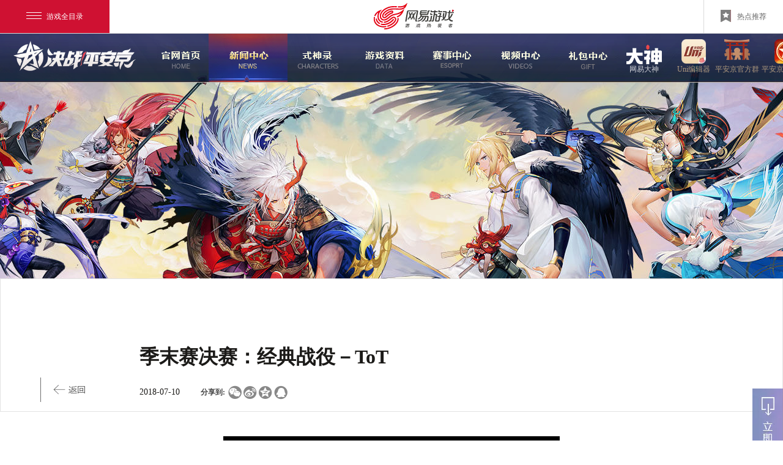

--- FILE ---
content_type: text/html
request_url: https://moba.163.com/show/match/jmdss/20180710/29346_763679.html
body_size: 7940
content:
<!doctype html>
<html>
<head>
    <meta charset="utf-8">
    


<!--This is Git Project From MOBA/moba-gw-pc-19v1-20190103(11016)-->
   <title>季末赛决赛：经典战役－ToT _ 《决战！平安京》手游官网-网易顶级MOBA手游 阴阳师IP公平对战手游</title>
	<meta name="from" content="git:MOBA/moba-gw-pc-19v1-20190103">
	<meta name="editor" content="ivy">
    <meta name="keywords" content="决战平安京,moba,决战平安京官网,网易决战平安京,决战平安京预约,决战平安京激活码,手游,决战平安京首测,阴阳师,官网,决战平安京安卓,决战平安京iOS,决战平安京下载,阴阳师moba手游,首测,攻略,预约,竞技手游,决战！平安京">
    <meta name="description" content="网易《决战！平安京》手游官网——阴阳师IP公平对战MOBA手游，全式神齐聚平安京，秀翻全场！今日全平台开放性测试。">
    <meta name="renderer" content="webkit|ie-comp|ie-stand">
    <meta name="renderer" content="webkit">
    <meta name="author" content="网易，NetEase Inc.">
    <meta name="copyright" content="网易，NetEase Inc.">
    <meta name="pmid" content="30118">
    <meta name="designer" content="denghui">
    <meta name="front-end technicist" content="huangchuan">
    <meta http-equiv="X-UA-Compatible" content="IE=edge,chrome=1">
    <link rel="dns-prefetch" href="https://nie.res.netease.com">

    <!--页面直接引用less文件-->
    <link type="text/css" rel="stylesheet" href="https://nie.res.netease.com/comm/css/base.css" media="all">
    <link rel="stylesheet" type="text/css" href="https://nie.res.netease.com/comm/css/art.com.css">
    <link rel="stylesheet" type="text/css" href="https://nie.res.netease.com/comm/js/nie/util/alertBox/css/alertBox.css">
    <link rel="stylesheet" href="https://nie.res.netease.com/comm//js/nie/util/gameorder/css/index.css">
    <!--include virtual="/global_include/17v1/ny_css.html"-->
    <link type="text/css" rel="stylesheet" href="https://moba.res.netease.com/pc/gw/20190114103430/pkg/ny_9e67a9c.css">

    <link rel="stylesheet" type="text/css" href="https://moba.res.netease.com/pc/gw/20190114103430/css/page_news_54a4136.css">
    <!--[if lt IE 9]>
    <script src="https://nie.res.netease.com/comm/html5/html5shiv.js"></script>
    <![endif]-->
    <script charset="utf-8" src="https://nie.res.netease.com/comm/js/jquery(mixNIE).1.11.js"></script>
<!--cms新自动跳转代码 start -->
<script type="text/javascript">
!function(){
var PCUrl = '//moba.163.com/show/match/jmdss/20180710/29346_763679.html';var MobileUrl = '//moba.163.com/m/show/match/jmdss/20180710/29346_763679.html';var isMobile = /iphone|android|ipod/i.test(navigator.userAgent.toLowerCase()) == true;var UrlPath =  window.location.pathname;var PCPath = PCUrl.match(/\/\/[^\/]+(.+)/i) ? PCUrl.match(/\/\/[^\/]+(.+)/i)[1] : "";var MobilePath = MobileUrl.match(/\/\/[^\/]+(.+)/i) ?  MobileUrl.match(/\/\/[^\/]+(.+)/i)[1] : "";if(isMobile && UrlPath == MobilePath)return false;else if(isMobile && MobilePath){window.location.href = MobileUrl + window.location.search;}if(!isMobile && UrlPath == PCPath)return false;
else if(!isMobile && PCPath){window.location.href = PCUrl + window.location.search;}}();
</script>
<!--cms新自动跳转代码 end --></head>
<body>
    <!--此乃头部-->
     <link rel="stylesheet" type="text/css" data-fixed="true" href="https://nie.res.netease.com/comm/nie.topBar/css/topBar.v2.last_47b163e.css">
<div id="NIE-topBar-include">
	<div class="NIE-topBar-main" id="NIE-topBar-main">

    <a href="javascript:;" class="NIE-topBar-menu-btn" id="NIE-topBar-menu-btn"><i></i>游戏全目录</a>

    <div id="NIE-topBar-news">
        <span>
            <img class="NIE-topBar-abc-s" id="NIE-topBar-abc-s">
            <a href="#" target="_blank" id="NIE-topBar-news-link"><img id="NIE-topBar-abc-b"></a>
            <span id="NIE-topBar-news-close">关闭</span>
        </span>
    </div>

    <a class="NIE-topBar-logo" href="http://game.163.com/" target="_blank" onclick="window.nie.config.stats.url.add('nietopbar.html?click=top-logo','顶部图标点击')"></a>

    <div class="NIE-topBar-right normal" id="NIE-topBar-right" style="border-left:none;"><a target="_blank">&nbsp;</a></div>

    <div class="NIE-topBar-recommend" id="NIE-topBar-recommend" style="display: none;">
        <a href="javascript:;"><i></i>热点推荐</a>
    </div>

    
<div class="NIE-topBar-recommend-ctn" id="NIE-topBar-recommend-ctn">

    <ul class="NIE-game-list" id="NIE-topBar-recommend-list">
        <li>
            <a href="http://game.163.com" target="_blank">
                <img src="https://nie.res.netease.com/comm/nie.topBar/images/normal_6eb4d48.jpg" alt="推荐图">
                <div class="NIE-game-name">
                    <span class="game-title">网易游戏</span>
                    <span class="game-title">游戏爱好者</span>
                </div>
            </a>
        </li>
    </ul>

    <div class="NIE-game-foot" id="global_foot" style="display: none;">
        <span class="prefix">我的足迹：</span>&nbsp;&nbsp;
    </div>

    <div class="NIE-game-btn" id="global_gp_mid">
        <a id="global_gp_card" href="$ecardLink$" target="_blank"><i class="icon-cz"></i>购卡充值</a>
        <a href="http://gm.163.com?from=nietop" target="_blank"><i class="icon-kf"></i>客服中心</a>
        
        <a href="$zsLink$" target="_blank" id="global_gp_zs" style="display:none;">$zsName$</a>

    </div>

</div>


    <div id="NIE-topBar-menu">
    <span style="display: none;">网易游戏全目录 <em class="NIE-topBar-arrIcon"><i></i></em></span>
    <div class="NIE-table" id="NIE-table">
        <ul class="NIE-nav">
            <li style="width:318px;"><b>客户端游戏</b></li>
            <li class="mobi" style="width:795px;"><b>手机游戏</b></li>
            <li style="width:145px;float:right;" class="last_th"><b>游戏辅助</b></li>
        </ul>

        <ul class="NIE-list">
            <li style="width:140px;border-right:0;">
                <p>角色扮演</p>
                
                        <a href="https://xyq.163.com/?from=nietop" target="_blank"><em class="NIE-topBar-1st">梦幻西游电脑版</em></a><a href="https://xy2.163.com/?from=nietop" target="_blank"><em class="NIE-topBar-hot">大话2经典版</em></a><a href="https://yysls.cn/?from=nietop" target="_blank"><em class="NIE-topBar-hot">燕云十六声</em></a><a href="https://tx3.163.com/?from=nietop" target="_blank"><em class="NIE-topBar-hot">天下3</em></a><a href="https://xqn.163.com/?from=nietop" target="_blank"><em class="NIE-topBar-hot">新倩女幽魂</em></a><a href="https://n.163.com/?from=nietop" target="_blank"><em class="NIE-topBar-hot">逆水寒</em></a><a href="https://dh2.163.com/?from=nietop" target="_blank"><em class="NIE-topBar-hot">大话2免费版</em></a><a href="https://www.yjwujian.cn/?from=nietop" target="_blank"><em class="NIE-topBar-hot">永劫无间</em></a><a href="https://mc.163.com/?from=nietop" target="_blank"><em class="NIE-topBar-hot">我的世界</em></a><a href="https://marvelrivals.163.com/?from=nietop" target="_blank"><em class="">漫威争锋</em></a><a href="https://lglr.163.com/?from=nietop" target="_blank"><em class="">无尽的拉格朗日</em></a><a href="https://ty.163.com/?from=nietop" target="_blank"><em class="">天谕</em></a><a href="https://evepc.163.com/?from=nietop" target="_blank"><em class="">星战前夜：晨曦</em></a><a href="https://xy3.163.com/?from=nietop" target="_blank"><em class="">新大话3经典版</em></a><a href="https://x3.163.com/?from=nietop" target="_blank"><em class="">新大话3免费版</em></a>
                    
            </li>
            <li class="short" id="js_NIE_topbar_xiu" style="width:150px;position: absolute;left: 154px;background-color: #fdfefe;z-index:3;">
                <p>竞技/休闲</p>
                
                        <a href="https://www.blood-message.com/?from=nietop" target="_blank"><em class="NIE-topBar-new">归唐</em></a><a href="https://skol.163.com/?from=nietop" target="_blank"><em class="NIE-topBar-new">实况足球Online</em></a><a href="https://projectmugen.163.com/?from=nietop" target="_blank"><em class="NIE-topBar-new">无限大</em></a><a href="https://xx.163.com/?from=nietop" target="_blank"><em class="NIE-topBar-new">星绘友晴天</em></a><a href="https://www.wildgate.cn/?from=nietop" target="_blank"><em class="NIE-topBar-new">无主星渊</em></a><a href="https://qrsj.163.com/?from=nietop" target="_blank"><em class="">七日世界</em></a><a href="https://jwkc.163.com/?from=nietop" target="_blank"><em class="">界外狂潮</em></a><a href="https://z.163.com/?from=nietop" target="_blank"><em class="">战意</em></a><a href="https://jl.163.com/?from=nietop" target="_blank"><em class="">精灵传说</em></a><a href="https://zmq.163.com/?from=nietop" target="_blank"><em class="">镇魔曲</em></a><a href="https://dtws.163.com/?from=nietop" target="_blank"><em class="">大唐无双</em></a><a href="https://wh2.163.com/?from=nietop" target="_blank"><em class="">武魂2</em></a><a href="https://ff.163.com/?from=nietop" target="_blank"><em class="">新飞飞</em></a>
                    
            </li>
            <li class="hot" style="width:140px;">
                <p>热门推荐</p>
                
                        <a href="https://party.163.com/?from=nietop" target="_blank"><em class="NIE-topBar-hot">蛋仔派对</em></a><a href="https://my.163.com/?from=nietop" target="_blank"><em class="NIE-topBar-hot">梦幻西游手游</em></a><a href="https://dhxy.163.com/?from=nietop" target="_blank"><em class="NIE-topBar-hot">大话西游手游</em></a><a href="https://id5.163.com/?from=nietop" target="_blank"><em class="NIE-topBar-hot">第五人格</em></a><a href="https://stzb.163.com/?from=nietop" target="_blank"><em class="NIE-topBar-hot">率土之滨</em></a><a href="https://yysls.cn/?from=nietop" target="_blank"><em class="NIE-topBar-hot">燕云十六声</em></a><a href="https://m.yjwujian.cn/?from=nietop" target="_blank"><em class="NIE-topBar-hot">永劫无间手游</em></a><a href="https://h.163.com/?from=nietop" target="_blank"><em class="NIE-topBar-hot">逆水寒手游</em></a><a href="https://qnm.163.com/?from=nietop" target="_blank"><em class="NIE-topBar-hot">倩女幽魂手游</em></a><a href="https://yys.163.com/?from=nietop" target="_blank"><em class="NIE-topBar-hot">阴阳师</em></a><a href="https://sky.163.com/?from=nietop" target="_blank"><em class="NIE-topBar-hot">光·遇</em></a><a href="https://mrzh.163.com/?from=nietop" target="_blank"><em class="NIE-topBar-hot">明日之后</em></a><a href="https://world.163.com/?from=nietop" target="_blank"><em class="NIE-topBar-hot">世界之外</em></a><a href="https://speed.163.com/?from=nietop" target="_blank"><em class="NIE-topBar-hot">巅峰极速</em></a><a href="https://pes.163.com/?from=nietop" target="_blank"><em class="NIE-topBar-hot">实况足球</em></a><a href="https://mc.163.com/?from=nietop" target="_blank"><em class="">我的世界</em></a>
                    
            </li>
            <li class="news" style="width:627px;">
                <p>新品推荐</p>
                <div id="NIE-list-news">
                    <div class="long-news">
                        
                                <a href="https://destiny.163.com/?from=nietop" target="_blank"><em class="NIE-topBar-new">命运：群星</em></a><a href="https://lsdmx.163.com/?from=nietop" target="_blank"><em class="NIE-topBar-new">灵兽大冒险</em></a><a href="https://mmm.163.com/?from=nietop" target="_blank"><em class="NIE-topBar-new">漫威秘法狂潮</em></a><a href="https://unveil.163.com/?from=nietop" target="_blank"><em class="NIE-topBar-new">unVEIL the world</em></a><a href="https://projectmugen.163.com/?from=nietop" target="_blank"><em class="NIE-topBar-new">无限大</em></a><a href="https://yyq.163.com/?from=nietop" target="_blank"><em class="NIE-topBar-new">代号：妖鬼</em></a><a href="https://frostpunk.163.com/?from=nietop" target="_blank"><em class="">冰汽时代手游</em></a><a href="https://qrsj.163.com/?from=nietop" target="_blank"><em class="">七日世界</em></a><a href="https://yhtj.163.com/?from=nietop" target="_blank"><em class="">萤火突击</em></a><a href="https://tom.163.com/?from=nietop" target="_blank"><em class="">猫和老鼠官方手游</em></a><a href="https://hy.163.com/?from=nietop" target="_blank"><em class="">荒野行动</em></a><a href="https://di.blizzard.cn/?from=nietop" target="_blank"><em class="">暗黑破坏神：不朽</em></a><a href="https://tx.163.com/?from=nietop" target="_blank"><em class="">天下手游</em></a><a href="https://clx.163.com/?from=nietop" target="_blank"><em class="">一梦江湖</em></a><a href="https://race.163.com/?from=nietop" target="_blank"><em class="">王牌竞速</em></a><a href="https://lglr.163.com/?from=nietop" target="_blank"><em class="">无尽的拉格朗日</em></a>
                            
                    </div>
                    <div class="long-news">
                        
                                <a href="https://xyh5.163.com/?from=nietop" target="_blank"><em class="">梦幻西游网页版</em></a><a href="https://dhgl.163.com/?from=nietop" target="_blank"><em class="">大话西游：归来</em></a><a href="https://moba.163.com/?from=nietop" target="_blank"><em class="">决战！平安京</em></a><a href="https://vlf.163.com/?from=nietop" target="_blank"><em class="">绿茵信仰</em></a><a href="https://pescc.163.com/?from=nietop" target="_blank"><em class="">实况：王者集结</em></a><a href="https://marvelsnap.163.com/?from=nietop" target="_blank"><em class="">漫威终极逆转</em></a><a href="https://wotb.163.com/?from=nietop" target="_blank"><em class="">坦克世界闪击战</em></a><a href="https://ws.163.com/?from=nietop" target="_blank"><em class="">战舰世界闪击战</em></a><a href="https://www.harrypottermagicawakened.com/cn/?from=nietop" target="_blank"><em class="">哈利波特：魔法觉醒</em></a><a href="https://tym.163.com/?from=nietop" target="_blank"><em class="">天谕手游</em></a><a href="https://ygo.163.com/?from=nietop" target="_blank"><em class="">游戏王：决斗链接</em></a><a href="https://sv.163.com/?from=nietop" target="_blank"><em class="">影之诗</em></a><a href="https://langrensha.163.com/?from=nietop" target="_blank"><em class="">狼人杀</em></a><a href="https://md.163.com/?from=nietop" target="_blank"><em class="">漫威对决</em></a><a href="https://three.163.com/index.html?from=nietop" target="_blank"><em class="">蛋仔滑滑</em></a><a href="https://qmx.163.com/?from=nietop" target="_blank"><em class="">全明星街球派对</em></a>
                            
                    </div>
                    <div class="short-news">
                        
                                <a href="https://dt.163.com/?from=nietop" target="_blank"><em class="">大唐无双唯美篇</em></a><a href="https://lod.163.com/?from=nietop" target="_blank"><em class="">龙之灵域</em></a><a href="https://langrensha.163.com/ppl/?from=nietop" target="_blank"><em class="">跑跑狼人杀</em></a><a href="https://yysygw.163.com/?from=nietop" target="_blank"><em class="">阴阳师：妖怪屋</em></a><a href="https://hlr.163.com/?from=nietop" target="_blank"><em class="">时空中的绘旅人</em></a><a href="https://xy3d.163.com/?from=nietop" target="_blank"><em class="">梦幻西游三维版</em></a><a href="https://czsz.163.com/?from=nietop" target="_blank"><em class="">重装上阵</em></a><a href="https://zm.163.com/?from=nietop" target="_blank"><em class="">镇魔曲手游</em></a><a href="https://uno.163.com/?from=nietop" target="_blank"><em class="">一起优诺</em></a><a href="https://idol.163.com/?from=nietop" target="_blank"><em class="">代号：OIP</em></a><a href="https://yysworld.163.com/?from=nietop" target="_blank"><em class="">代号·世界</em></a><a href="https://ssr.163.com/?from=nietop" target="_blank"><em class="">阴阳师：百闻牌</em></a><a href="https://sword.163.com/?from=nietop" target="_blank"><em class="">轩辕剑龙舞云山</em></a><a href="https://qllr.163.com/?from=nietop" target="_blank"><em class="">歧路旅人:大陆的霸者</em></a><a href="https://au.163.com/?from=nietop" target="_blank"><em class="">劲舞团</em></a>
                            
                    </div>
                    <div class="short-news">
                        
                                <a href="https://djs.163.com/?from=nietop" target="_blank"><em class="">第九所</em></a><a href="https://beatsaber.163.com/?from=nietop" target="_blank"><em class="">节奏空间</em></a><a href="https://ysl.163.com/?from=nietop" target="_blank"><em class="">隐世录</em></a><a href="https://f7.163.com/?from=nietop" target="_blank"><em class="">永远的7日之都</em></a><a href="https://qlyfz.163.com/?from=nietop" target="_blank"><em class="">权力与纷争</em></a><a href="https://evem.163.com/?from=nietop" target="_blank"><em class="">星战前夜:无烬星河</em></a><a href="https://lh.163.com/?from=nietop" target="_blank"><em class="">猎魂觉醒</em></a><a href="https://tank.163.com/?from=nietop" target="_blank"><em class="">坦克连</em></a><a href="https://dhh.163.com/?from=nietop" target="_blank"><em class="">大航海之路</em></a><a href="https://ldxy.163.com/?from=nietop" target="_blank"><em class="">乱斗西游2</em></a><a href="https://xym.163.com/?from=nietop" target="_blank"><em class="">迷你西游</em></a><a href="https://show.163.com/?from=nietop" target="_blank"><em class="">绝对演绎</em></a><a href="https://yujian.163.com/?from=nietop" target="_blank"><em class="">遇见逆水寒</em></a><a href="https://banzhuan.163.com/?from=nietop" target="_blank"><em class="">超凡先锋</em></a><a href="https://dream.163.com/?from=nietop" target="_blank"><em class="">忘川风华录</em></a>
                            
                    </div>
                    <div class="short-news">
                        
                                
                            
                    </div>
                    <div class="short-news">
                        
                                
                            
                    </div>
                </div>

                <a href="javascript:void(0)" hidefocus="true" class="NIE-topBar-more" id="NIE-topBar-more-mobi" style="display: none;">更多热门手游</a>
            </li>
            <li class="short" style="width:132px;border-right:0;float:right;">
                <a href="https://uu.163.com?from=nietop" target="_blank"><em class="NIE-topBar-hot">网易UU加速器</em></a>
                <a href="https://buff.163.com/?from=nietop" target="_blank"><em class="NIE-topBar-hot">网易BUFF</em></a>
                <a href="http://mumu.163.com/?from=nietop" target="_blank"><em class="NIE-topBar-hot">网易MuMu</em></a>
                <a href="https://fever.163.com/?from=nietop" target="_blank"><em class="NIE-topBar-hot">网易发烧游戏</em></a>
                <a href="https://cg.163.com/?from=nietop" target="_blank"><em class="NIE-topBar-new">网易云游戏</em></a>
                <a href="https://mumu.163.com/mac/" target="_blank"><em class="NIE-topBar-new">MuMu模拟器Pro</em></a>
                <a href="https://ds.163.com/?from=nietop" target="_blank"><em class="NIE-topBar-hot">网易大神</em></a>
                <a href="https://avg.163.com/home" target="_blank"><em class="NIE-topBar-hot">易次元</em></a>
                <a href="https://cbg.163.com?from=nietop" target="_blank">藏宝阁</a>
                <a href="https://cc.163.com?from=nietop" target="_blank">网易CC</a>
                <a href="https://game.163.com/fangwei" target="_blank">商品防伪查询</a>
                <a href="https://yxzs.163.com/?from=nietop" target="_blank">网易游戏助手</a>
                <a href="https://box.gm.163.com/?fromnietop" target="_blank">自助百宝箱</a>
                <a href="https://gm.163.com?from=nietop" target="_blank">客服中心</a>
                <a class="NIE-topBar-btn" style="text-indent: 25px;margin-left: 1px;" href="https://game.163.com/?from=nietop" target="_blank">网易游戏</a>
            </li>
        </ul>

    </div>
</div>

</div>
<div class="NIE-topBar-bottom"></div>

</div>
<script type="text/javascript">
    ~function(){
    	var cdn = 'https://nie.res.netease.com/comm/nie.topBar/js/v3/topBar.last.source.js';
    	cdn = cdn.replace('js/v3/topBar.last.source.js','');
    	var __script = document.createElement("script");
    	__script.charset = "utf-8";
    	__script.src = cdn+'js/topBar.v3.last.js';
    	document.body.appendChild(__script);
    }();
</script>
<!--This is Git Project From NIE-COMM-A/nie-top-bar(21)-->

    <!--分享设置-->
    <div id="share_content" class="hide">
	<div id="share_title" pub-name="分享标题">网易顶级MOBA手游《决战！平安京》集结首测火爆开启！无符文全球公平对战，纯享竞技乐趣。</div>
	<div id="share_url" pub-name="分享链接"></div>
	<img id="share_pic" pub-name="分享图片" src="https://moba.res.netease.com/pc/gw/20190114103430/img/share_img1_3148177.png">
	<div id="share_desc" pub-name="分享内容">网易顶级MOBA手游《决战！平安京》集结首测火爆开启！无符文全球公平对战，纯享竞技乐趣。</div>
</div>
<!--This is Git Project From MOBA/moba-gw-pc-19v1-20190103(11016)-->

    <div class="wrap">

        <div class="header">
            <!--导航-->
            <div class="nav-box1">
    <div class="cenbox">
        <a class="logo" href="//moba.163.com/index.html" title="logo" target="_blank"></a>
        <div class="nav">
            <a class="n1" href="//moba.163.com/index.html" target="_blank">官网首页</a>
            <a class="n2" href="//moba.163.com/news/" target="_blank">新闻中心</a>
            <a class="n3" href="//moba.163.com/ssl/" target="_blank">式神录</a>
            <a class="n4" href="//moba.163.com/zlz/" target="_blank">游戏资料</a>
            <div class="n5" href="javascript:;" target="_blank">赛事中心
                <div class="ss_btn">
                    <a href="http://opl.163.com/" target="_blank">OPL职业联赛</a>
                    <a href="http://moba.163.com/202011/city/" target="_blank">城市挑战赛</a>
                </div>
            </div>
            <a class="n6" href="//cc.163.com/v/moba/" target="_blank">视频中心</a>

            <a class="n13" href="http://moba.163.com/lbdh/" target="_blank">游戏玩法</a>

            <p class="extra">
                <a class="n8" href="https://ds.163.com/square/5bee3fa9d545682b8bb8d11e/?type=%E7%83%AD%E9%97%A8%E5%86%85%E5%AE%B9&page=1" target="_blank">网易大神</a>
                <a class="n10" href="//moba.163.com/2019/wf/bjq/" target="_blank">uni编辑器</a>
                <a class="n11" href="//moba.163.com/2020/community/" target="_blank">平安京官方群</a>
                <a class="n12" href="javascript:void(0);">平安京助手APP</a>
                <a class="n14" href="https://tieba.baidu.com/f?kw=%E5%86%B3%E6%88%98%E5%B9%B3%E5%AE%89%E4%BA%AC&ie=utf-8" target="_blank">平安京贴吧</a>
            </p>
        </div>
    </div>
    <div class="n11-menu">
        <div class="close"></div>
        <div class="cont">

        </div>
    </div>
    <div class="appbox">
        <img src="https://moba.res.netease.com/pc/gw/20190114103430/img/qrcode_app_aa8dcbb.png" alt="code">
        <p>平安京助手APP</p>
    </div>
</div>
<span class="nav_bg1"></span>
        </div>

        <!--正文begin-->
        <div id="NIE-art">
            <!-- 文章.标题 -->
            <div class="tit">
                <div class="tbox">
                    <!--内置公告-->
                    <div class="inside-page-news"></div>
<!--This is Git Project From MOBA/moba-gw-pc-19v1-20190103(11016)-->
                    <h1 class="artTitle">
                        季末赛决赛：经典战役－ToT
                        <a class="back" href="/show/match/jmdss/index.html"><i></i></a>
                    </h1>
                    <div class="artInfo">
                        <!-- <a href="/index_test.html">首页</a>&gt;<a href="/news/">新闻中心</a>>正文 -->
                                                                        <span class="artDate">2018-07-10</span>
                        <span class="artShare"></span>
                    </div>
                </div>
            </div>

            <!-- 文章.正文 Start -->
            <div class="artText">
                <div name="videoplayer"><script  type="text/javascript" src="https://nie.res.netease.com/comm/js/nie/util/videoshow.js"></script>
<style type="text/css">.video_ctn[data-index="1"]{background:url(https://nie.res.netease.com/r/pic/20180709/70935485-2e64-4fe1-90ad-d4e1b973c058.jpg);}
</style>
<div class="video_ctn" data-autoplay="true" data-hdmovieurl="https://nie.v.netease.com/r/video/20180709/62d983ff-0f4c-45f4-ae69-dbd48411522c.mp4" data-height="310" data-index="1" data-movieurl="https://nie.v.netease.com/r/video/20180709/9c375d31-4a72-4810-be24-0e6b0d2bc58e.mp4" data-name="经典战役－ToT" data-shdmovieurl="https://nie.v.netease.com/r/video/20180709/21864e72-3763-4633-8de5-c81b96aea7b2.mp4" data-startimg="https://nie.res.netease.com/r/pic/20180709/70935485-2e64-4fe1-90ad-d4e1b973c058.jpg" data-width="550" data-wmode="transparent" id="flash" style="text-align: center;">
<ul style="display:none">
</ul>
</div>
</div>
            </div>

            <!-- 文章.正文 End -->

            <!--分页start-->
                        <!--分页end-->

        </div>
        <!--正文end-->

        <div class="dashen">
            <div class="con">
                <h3>【关于“网易大神”】</h3>
                <p><img src="https://moba.res.netease.com/pc/gw/20190114103430/img/ny/dashen_img_3265311.jpg" alt="网易大神"></p>
                <p style="text-indent:2em;">
                    网易大神是网易游戏旗下的精英玩家社区。这里汇聚了广大精英玩家、游戏圈红人、行业大咖，集合了网易独家的官方资讯和福利趣闻，旨在为玩家打造一个丰富的游戏兴趣社交圈。玩家可以在网易大神与游戏中的好友实时聊天、多元互动；以游戏会友，结交更多游戏同好，和大神一起发现更多游戏乐趣。
                </p>
                <p>官方网站：<a href="https://ds.163.com">https://ds.163.com</a><br>官方微信：wyds_163</p>
            </div>
        </div>

        <div class="about-box">
            <img src="https://moba.res.netease.com/pc/gw/20190114103430/img/ny/about_role_f938871.png" alt="" class="about_role">
            <img src="https://moba.res.netease.com/pc/gw/20190114103430/img/ny/about_qrcode_269a85f.jpg" alt="" class="about_qrcode">
            <div class="about-cont">
                <h3>关于《决战！平安京》</h3>
                <p>《决战！平安京》是一款全球无符文对称MOBA手游，秉承 5V5公平竞技理念，告别符文系统，实现了地图镜像对称、战斗数值均衡，真正绿色公平对战；继承网易重磅IP《阴阳师》，和风画面细腻唯美、人气式神接连登场、顶级声优鼎力加持；独特有趣的技能设定和自由搭配的“阴阳术”，带来更多的技能组合和战术变化，为玩家带来全面革新的MOBA手游体验！</p>
            </div>
        </div>

        <!--右浮-->
        <a class="side-show" href="javascript:void(0);"></a>
<div class="side">
	<a class="close" href="javascript:void(0);" title="收起"></a>
	<div class="down-box">
		<div class="tit">下载游戏</div>
		<p class="tip"><i></i>扫一扫下载游戏</p>
                         <!-- <p class="tip"><i></i>扫描关注公众号</p> -->
        <div id="nie-download" class="nie-download" pub-name="下载参数" data-download="moba|gwkfpc">
            <div class="NIE-qrcode"></div>
            <div class="buttons">
                <a class="link-apple NIE-button-ios" target="_blank" title="App Store下载">App Store下载</a>
                <a class="link-android NIE-button-android" target="_blank" title="安卓版下载">安卓版下载</a>
            </div>
        </div>
	</div>
    <!-- <a class="order-btn" href="javascript:void(0);"></a> -->
</div>

<!--提示弹层-->
<div class="dialog" id="tip-layer">
    <a class="close" href="javascript:Common.fn.popClose('tip-layer')">关闭</a>
    <div class="dialog-con">
        <div class="tit">Android下载</div>
        <div class="msg">
            <p>安卓此次开放限号付费不删档测试，仅限集结首测玩家参与。未参与首测的玩家可进行预约，并请于1月12日参与全平台开放性测试</p>
            <p class="mt tac">集结首测玩家请点击 >>  <a class="down-link" href="#" target="_black">下载游戏</a></p>
        </div>
    </div>
</div>

    </div>

    <a class="back-top" href="javascript:void(0);"><i></i></a>


    <!--此乃底部-->
    <div class="footer">
       <div id="NIE-copyRight" class="NIE-copyRight"></div>
    </div>

    <script charset="utf-8" src="https://nie.res.netease.com/comm/js/nie/ref/??baidutemplate.js"></script>
<script type="text/javascript" charset="utf-8" src="https://test.nie.163.com/test_cdn/nie-js/pc/zj/20170629105655/gameorder.js"></script>
<script type="text/javascript" charset="utf-8" src="https://moba.res.netease.com/pc/gw/20190114103430/pkg/ny_cb4983d.js"></script>



    <script type="text/javascript">null!=location.href.match("guide")?$(".nav a").eq(3).addClass("on").siblings().removeClass("on"):null!=location.href.match("mengxin")?$(".nav a").eq(4).addClass("on").siblings().removeClass("on"):null!=location.href.match("video")?$(".nav a").eq(5).addClass("on").siblings().removeClass("on"):null!=location.href.match("strategy")?$(".nav a").removeClass("on"):$(".nav a").eq(1).addClass("on").siblings().removeClass("on"),$(".pager-list .first").on("click",function(){$(this).parent().toggleClass("show")});var href=location.href;href.indexOf("match_schedule")>0&&$(".artDate").hide();</script>

    <script charset="gb2312" type="text/javascript" src="//game.163.com/include/18v1/global/insidepage/news.js"></script>
    <script src="https://moba.res.netease.com/pc/gw/20190114103430/js/app/page_news_8bfb877.js"></script>

    <!-- 营销点代码 -->
    <iframe src="" style="display:none;"></iframe>

</body>
</html>

<!--This is Git Project From MOBA/moba-gw-pc-19v1-20190103(11016)-->
<!--stamp:c435166f-b901-4da1-b64e-6d962aeb8ec0,tplId:21828,newsId:763679,tplName:决战平安京(MOBA)-决战平安京官网19v1-PC[news][正式][11016]-->

--- FILE ---
content_type: text/css
request_url: https://nie.res.netease.com/comm/css/base.css
body_size: 1462
content:
@charset "gb2312";
/*
	描述:
*/

/* =s Reset (by YUI 3) */
html{color:#000;}
body,div,dl,dt,dd,ul,ol,li,h1,h2,h3,h4,h5,h6,pre,code,form,fieldset,legend,input,textarea,p,blockquote,th,td{margin:0;padding:0;}
table{border-collapse:collapse;border-spacing:0;}
fieldset,img{border:0;}
address,caption,cite,code,dfn,em,strong,th,var{font-style:normal;font-weight:normal;}
li{list-style:none;}
caption,th{text-align:left;}
h1,h2,h3,h4,h5,h6{font-size:100%;font-weight:normal;}
q:before,q:after{content:'';}
abbr,acronym{border:0;font-variant:normal;}
sup{vertical-align:text-top;}
sub{vertical-align:text-bottom;}
input,textarea,select{font-family:inherit;font-size:inherit;font-weight:inherit;}
input,textarea,select{*font-size:100%;}
legend{color:#000;}
/* =e Reset */

/* =s base */
html,body{height:100%;background:#fff;}
body{font-family:"Microsoft YaHei",simSun,"Lucida Grande","Lucida Sans Unicode",Arial;line-height:170%;font-size:12px;color:#000;}
i{font-style:normal;}
a{color:#000;}
a:hover{color:#F60;}
a.under:link,a.under:active,a.under:visited,a.under:hover{text-decoration:underline;}
/* 浮动 [flt加方向首个字母] */
.fltL{float:left;}
.fltR{float:right;}
.fltN{float:none;}
.setCenter{margin:0 auto;}
/* 显示 */
.show{display:block;}
.hide{display:none;}
/* 间隔距离 [space加高度px] */
.space5,.space10,.space15,.space20,.space25,.space30{display:block;clear:both;overflow:hidden;}
.space5{height:5px;}
.space10{height:10px;}
.space15{height:15px;}
.space20{height:20px;}
.space25{height:25px;}
.space30{height:30px;}
/* clear [clr加值首个字母] */ 
.clrB{clear:both;}
.clrL{clear:left;}
.clrR{clear:right;}
.clrN{clear:none;}
/* =e base */

/* =s Font */
/* 字体重量 [首字母]*/
.b{font-weight:bold;}
.n{font-weight:normal;}
/* 字大小 [f加字像素值] */
.f12{font-size:12px;}
.f14{font-size:14px;}
.f16{font-size:16px;}
.f18{font-size:18px;}
/* 字体位置 [txt加方位首个字母] */
.txtC{text-align:center;}
.txtL{text-align:left;}
.txtR{text-align:right;}
/* 垂直位置 [vera加方位首个字母] */
.veraM{vertical-align:middle;}
.veraT{vertical-align:top;}
.veraB{vertical-align:bottom;}
/* 行距 [l加行距像素值] */
.l16{line-height:16px;}
.l18{line-height:18px;}
.l20{line-height:20px;}
.l22{line-height:22px;}
.l24{line-height:24px;}
.l25{line-height:25px;}
/* 字缩进 [ti加缩进字数] */
.ti0{text-indent:0;}
.ti2{text-indent:2em;}
/* 字颜色 [color加颜色英文] */
.colorWhite{color:#fff;}
.colorBlack{color:#000;}
.colorRed{color:red;}
.colorBlue{color:blue;}
.colorOrange{color:#F30;}
.colorBrown{color:brown;}
.colorGreen{color:green;}
.colorGray{color:gray;}
.colorYellow{color:#FC0;}
/* 链接 [link加颜色英文] */
a.linkWhite:link,a.linkWhite:active,a.linkWhite:visited{color:#fff;}
a.linkWhite:hover{}
a.linkBlack:link,a.linkBlack:active,a.linkBlack:visited{color:#000;}
a.linkBlack:hover{}
a.linkRed:link,a.linkRed:active,a.linkRed:visited{color:red;}
a.linkRed:hover{}
a.linkBlue:link,a.linkBlue:active,a.linkBlue:visited{color:blue;}
a.linkBlue:hover{}
a.linkOrange:link,a.linkOrange:active,a.linkOrange:visited{color:#F30;}
a.linkOrange:hover{}
/* =e Font */


/* =s layout */
/* 顶部导航 */
#NIE-topBar{height:55px;background-color:#fff;}
/* 外套 */
#wrap{position:relative;width:100%;max-width:1920px;min-width:1000px;_width:expression((document.documentElement.clientWidth>1920||document.body.clientWidth>1920)?"1920px":((document.documentElement.clientWidth<1000||document.body.clientWidth<1000)?"1000px":"100%"));height:auto;overflow:hidden;margin:0 auto;}
/* 外套背景图 */
#wrap-bg1,#wrap-bg2,#wrap-bg3{width:100%;float:left;}
#wrap-bg1{}
#wrap-bg2{}
#wrap-bg3{}
/* 主体 */
#main{position:relative;width:960px;margin:0 auto;}
/* 页眉 */
#header{}
/* 中心 */
#center{}
/* 页脚 */
#footer{text-align:center;clear:both;}
#footer,#footer a{color:#000;text-decoration:none;}
#footer a:hover{text-decoration:underline;}
/* nie 底部版权(共3行）*/
#NIE-copyRight{text-align:center;}
#NIE-copyRight a{text-decoration:none;}
#NIE-copyRight .l1{padding-bottom:10px;}
#NIE-copyRight .l2{}
#NIE-copyRight .l3{}
/* 底部代码（隐藏） */
#botCode{display:none;}
/* =e layout */

--- FILE ---
content_type: text/css
request_url: https://moba.res.netease.com/pc/gw/20190114103430/pkg/ny_9e67a9c.css
body_size: 9439
content:
.site-title{height:0;line-height:0;font-size:0;visibility:hidden;overflow:hidden}:focus{outline:0}.cls{zoom:1}.cls:after{content:"";clear:both;display:block;height:0;line-height:0;font-size:0}.clear{clear:both;display:block;height:0;line-height:0;font-size:0}.inline-box{display:inline-block;zoom:1}.cenbox{position:relative;width:1255px;margin:0 auto}.cenbox.zindex1{z-index:1}.lb-nav{display:none!important}.lb-prev,.lb-next{position:absolute;top:0}.lb-prev{width:76px;left:4px;background:url(https://moba.res.netease.com/pc/gw/20190114103430/img/vcenter/paper-prev_13512eb.png) center center no-repeat}.lb-next{width:76px;right:4px;background:url(https://moba.res.netease.com/pc/gw/20190114103430/img/vcenter/paper-next_917c35f.png) center center no-repeat}.flip-container{-webkit-perspective:1000;-moz-perspective:1000;-ms-perspective:1000;perspective:1000}.flip-container .rotate_wrap{position:relative;width:100%;height:100%;-webkit-transition:.6s;-moz-transition:.6s;-ms-transition:.6s;transition:.6s;-webkit-transform-style:preserve-3d;-moz-transform-style:preserve-3d;-ms-transform-style:preserve-3d;transform-style:preserve-3d}.flip-container{-webkit-transition:all .3s ease-in-out;-moz-transition:all .3s ease-in-out;-ms-transition:all .3s ease-in-out;transition:all .3s ease-in-out;-webkit-perspective:1000;-moz-perspective:1000;-ms-perspective:1000;perspective:1000}.flip-container .rotate_wrap{-o-transition:.6s;-webkit-transition:.6s;-moz-transition:.6s;-ms-transition:.6s;transition:.6s;-webkit-transform-style:preserve-3d;-moz-transform-style:preserve-3d;-ms-transform-style:preserve-3d;transform-style:preserve-3d}.flip-container .rotate_wrap .front_wrap,.flip-container .rotate_wrap .verso_wrap{position:absolute;backface-visibility:hidden;-webkit-backface-visibility:hidden;-moz-backface-visibility:hidden;-o-backface-visibility:hidden;-ms-backface-visibility:hidden;z-index:2}.flip-container .rotate_wrap .verso_wrap{-o-transform:rotateY(180deg);-webkit-transform:rotateY(180deg);-moz-transform:rotateY(180deg);-ms-transform:rotateY(180deg);transform:rotateY(180deg)}.flip-container:hover .rotate_wrap{-o-transform:rotateY(180deg);-webkit-transform:rotateY(180deg);-moz-transform:rotateY(180deg);-ms-transform:rotateY(180deg);transform:rotateY(180deg)}.flip-container-ie{-webkit-perspective:1000;-moz-perspective:1000;-ms-perspective:1000;perspective:1000}.flip-container-ie .rotate_wrap{-webkit-transition:.6s;-moz-transition:.6s;-ms-transition:.6s;transition:.6s;-webkit-transform-style:preserve-3d;-moz-transform-style:preserve-3d;-ms-transform-style:preserve-3d;transform-style:preserve-3d}.flip-container-ie .rotate_wrap .verso_wrap,.flip-container-ie .rotate_wrap .front_wrap{backface-visibility:visible}.flip-container-ie .rotate_wrap .verso_wrap{-webkit-transform:rotateY(180deg);-moz-transform:rotateY(180deg);-ms-transform:rotateY(180deg);transform:rotateY(180deg);display:none}.flip-container-ie:hover .rotate_wrap{-webkit-transition:.6s;-moz-transition:.6s;-ms-transition:.6s;transition:.6s;-webkit-transform:rotateY(180deg);-moz-transform:rotateY(180deg);-ms-transform:rotateY(180deg);transform:rotateY(180deg)}.flip-container-ie:hover .rotate_wrap .front_wrap{display:none}.flip-container-ie:hover .rotate_wrap .verso_wrap{display:block;-webkit-animation:flipInY linear .6s 300ms 0 ease;-moz-animation:flipInY linear .6s 300ms 0 ease;-ms-animation:flipInY linear .6s 300ms 0 ease;animation:flipInY linear .6s 300ms 0 ease;-o-animation:flipInY linear .6s 300ms 0 ease;-webkit-animation:flipInY linear .6s;-moz-animation:flipInY linear .6s;-ms-animation:flipInY linear .6s;animation:flipInY linear .6s;-o-animation:flipInY linear .6s}.flip-container-ie.flip-container .rotate_wrap .verso_wrap{backface-visibility:visible}.btn_more:before{-webkit-transition:all .6s;-moz-transition:all .6s;-ms-transition:all .6s;transition:all .6s}.btn_more:hover:before{-webkit-transform:rotate(90deg);-moz-transform:rotate(90deg);-ms-transform:rotate(90deg);transform:rotate(90deg)}.pajss .btn_more,.video-center .btn_more,.video-center .more{-webkit-transition:all .6s;-moz-transition:all .6s;-ms-transition:all .6s;transition:all .6s}.pajss .btn_more:hover,.video-center .btn_more:hover,.video-center .more:hover{-webkit-transform:rotate(90deg);-moz-transform:rotate(90deg);-ms-transform:rotate(90deg);transform:rotate(90deg)}.act-center>a:before,.act-center>a .hidden-wrap{-webkit-transition:all .6s;-moz-transition:all .6s;-ms-transition:all .6s;transition:all .6s}.act-center>a:hover:before{-webkit-transform:translate(0,40px);-moz-transform:translate(0,40px);-ms-transform:translate(0,40px);transform:translate(0,40px)}.act-center>a:hover .hidden-wrap{-webkit-transform:translate(0,-30px);-moz-transform:translate(0,-30px);-ms-transform:translate(0,-30px);transform:translate(0,-30px)}.sssp-more .arrow,.sssp-more:before,.sssp-more:after{-webkit-transition:all .6s;-moz-transition:all .6s;-ms-transition:all .6s;transition:all .6s}.sssp-more:hover .arrow{-webkit-transform:translate(20px,0);-moz-transform:translate(20px,0);-ms-transform:translate(20px,0);transform:translate(20px,0)}.sssp-more:hover:before{-webkit-transform:translate(0,-10px);-moz-transform:translate(0,-10px);-ms-transform:translate(0,-10px);transform:translate(0,-10px)}.sssp-more:hover:after{-webkit-transform:translate(0,10px);-moz-transform:translate(0,10px);-ms-transform:translate(0,10px);transform:translate(0,10px)}.qxpf_slide>ul.fadein{-webkit-animation:pajFadeIn .6s;-moz-animation:pajFadeIn .6s;-ms-animation:pajFadeIn .6s;animation:pajFadeIn .6s}.r-list .r-list-box>ul.fadein{-webkit-animation:pajFadeIn .6s;-moz-animation:pajFadeIn .6s;-ms-animation:pajFadeIn .6s;animation:pajFadeIn .6s}.r-list .nav_box>span.fadein{-webkit-animation:pajFadeIn .6s;-moz-animation:pajFadeIn .6s;-ms-animation:pajFadeIn .6s;animation:pajFadeIn .6s}.ssl .shishen-list .shishen-slide_main .to-shishen-page.prev5{opacity:0;top:70px}.ssl .shishen-list .shishen-slide_main .to-shishen-page.next5{opacity:0;top:241px}.zixun-box,.paj_section,.saishi,.ssl,.video-center,.code-box{opacity:0;-webkit-transform:translate(0,40px);-moz-transform:translate(0,40px);-ms-transform:translate(0,40px);transform:translate(0,40px);-webkit-transition:all .6s;-moz-transition:all .6s;-ms-transition:all .6s;transition:all .6s}.zixun-box.on,.paj_section.on,.saishi.on,.ssl.on,.video-center.on,.code-box.on{opacity:1;-webkit-transform:translate(0,0);-moz-transform:translate(0,0);-ms-transform:translate(0,0);transform:translate(0,0)}@-webkit-keyframes flipInY{0%{-webkit-transform:perspective(400px) rotate3d(0,1,0,90deg);-webkit-transition-timing-function:ease-in;opacity:0;filter:alpha(opacity=0)}40%{-webkit-transform:perspective(400px) rotate3d(0,1,0,-20deg);-webkit-transition-timing-function:ease-in}60%{-webkit-transform:perspective(400px) rotate3d(0,1,0,10deg);opacity:1;filter:alpha(opacity=100)}80%{-webkit-transform:perspective(400px) rotate3d(0,1,0,-5deg)}100%{-webkit-transform:perspective(400px)}}@-moz-keyframes flipInY{0%{-webkit-transform:perspective(400px) rotate3d(0,1,0,90deg);-webkit-transition-timing-function:ease-in;opacity:0;filter:alpha(opacity=0)}40%{-webkit-transform:perspective(400px) rotate3d(0,1,0,-20deg);-webkit-transition-timing-function:ease-in}60%{-webkit-transform:perspective(400px) rotate3d(0,1,0,10deg);opacity:1;filter:alpha(opacity=100)}80%{-webkit-transform:perspective(400px) rotate3d(0,1,0,-5deg)}100%{-webkit-transform:perspective(400px)}}@-ms-keyframes flipInY{0%{-webkit-transform:perspective(400px) rotate3d(0,1,0,90deg);-webkit-transition-timing-function:ease-in;opacity:0;filter:alpha(opacity=0)}40%{-webkit-transform:perspective(400px) rotate3d(0,1,0,-20deg);-webkit-transition-timing-function:ease-in}60%{-webkit-transform:perspective(400px) rotate3d(0,1,0,10deg);opacity:1;filter:alpha(opacity=100)}80%{-webkit-transform:perspective(400px) rotate3d(0,1,0,-5deg)}100%{-webkit-transform:perspective(400px)}}@-o-keyframes flipInY{0%{-webkit-transform:perspective(400px) rotate3d(0,1,0,90deg);-webkit-transition-timing-function:ease-in;opacity:0;filter:alpha(opacity=0)}40%{-webkit-transform:perspective(400px) rotate3d(0,1,0,-20deg);-webkit-transition-timing-function:ease-in}60%{-webkit-transform:perspective(400px) rotate3d(0,1,0,10deg);opacity:1;filter:alpha(opacity=100)}80%{-webkit-transform:perspective(400px) rotate3d(0,1,0,-5deg)}100%{-webkit-transform:perspective(400px)}}@keyframes flipInY{0%{-webkit-transform:perspective(400px) rotate3d(0,1,0,90deg);-webkit-transition-timing-function:ease-in;opacity:0;filter:alpha(opacity=0)}40%{-webkit-transform:perspective(400px) rotate3d(0,1,0,-20deg);-webkit-transition-timing-function:ease-in}60%{-webkit-transform:perspective(400px) rotate3d(0,1,0,10deg);opacity:1;filter:alpha(opacity=100)}80%{-webkit-transform:perspective(400px) rotate3d(0,1,0,-5deg)}100%{-webkit-transform:perspective(400px)}}@-webkit-keyframes pajFadeIn{0%{opacity:0;-webkit-transform:translate(0,30px);-moz-transform:translate(0,30px);-ms-transform:translate(0,30px);transform:translate(0,30px)}100%{opacity:1;-webkit-transform:translate(0,0);-moz-transform:translate(0,0);-ms-transform:translate(0,0);transform:translate(0,0)}}@-moz-keyframes pajFadeIn{0%{opacity:0;-webkit-transform:translate(0,30px);-moz-transform:translate(0,30px);-ms-transform:translate(0,30px);transform:translate(0,30px)}100%{opacity:1;-webkit-transform:translate(0,0);-moz-transform:translate(0,0);-ms-transform:translate(0,0);transform:translate(0,0)}}@-ms-keyframes pajFadeIn{0%{opacity:0;-webkit-transform:translate(0,30px);-moz-transform:translate(0,30px);-ms-transform:translate(0,30px);transform:translate(0,30px)}100%{opacity:1;-webkit-transform:translate(0,0);-moz-transform:translate(0,0);-ms-transform:translate(0,0);transform:translate(0,0)}}@-o-keyframes pajFadeIn{0%{opacity:0;-webkit-transform:translate(0,30px);-moz-transform:translate(0,30px);-ms-transform:translate(0,30px);transform:translate(0,30px)}100%{opacity:1;-webkit-transform:translate(0,0);-moz-transform:translate(0,0);-ms-transform:translate(0,0);transform:translate(0,0)}}@keyframes pajFadeIn{0%{opacity:0;-webkit-transform:translate(0,30px);-moz-transform:translate(0,30px);-ms-transform:translate(0,30px);transform:translate(0,30px)}100%{opacity:1;-webkit-transform:translate(0,0);-moz-transform:translate(0,0);-ms-transform:translate(0,0);transform:translate(0,0)}}@-webkit-keyframes sslHero{0%{opacity:0;-webkit-transform:translate(0,70px);-moz-transform:translate(0,70px);-ms-transform:translate(0,70px);transform:translate(0,70px)}100%{opacity:1;-webkit-transform:translate(0,40px);-moz-transform:translate(0,40px);-ms-transform:translate(0,40px);transform:translate(0,40px)}}@-moz-keyframes sslHero{0%{opacity:0;-webkit-transform:translate(0,70px);-moz-transform:translate(0,70px);-ms-transform:translate(0,70px);transform:translate(0,70px)}100%{opacity:1;-webkit-transform:translate(0,40px);-moz-transform:translate(0,40px);-ms-transform:translate(0,40px);transform:translate(0,40px)}}@-ms-keyframes sslHero{0%{opacity:0;-webkit-transform:translate(0,70px);-moz-transform:translate(0,70px);-ms-transform:translate(0,70px);transform:translate(0,70px)}100%{opacity:1;-webkit-transform:translate(0,40px);-moz-transform:translate(0,40px);-ms-transform:translate(0,40px);transform:translate(0,40px)}}@-o-keyframes sslHero{0%{opacity:0;-webkit-transform:translate(0,70px);-moz-transform:translate(0,70px);-ms-transform:translate(0,70px);transform:translate(0,70px)}100%{opacity:1;-webkit-transform:translate(0,40px);-moz-transform:translate(0,40px);-ms-transform:translate(0,40px);transform:translate(0,40px)}}@keyframes sslHero{0%{opacity:0;-webkit-transform:translate(0,70px);-moz-transform:translate(0,70px);-ms-transform:translate(0,70px);transform:translate(0,70px)}100%{opacity:1;-webkit-transform:translate(0,40px);-moz-transform:translate(0,40px);-ms-transform:translate(0,40px);transform:translate(0,40px)}}.site-title{height:0;line-height:0;font-size:0;visibility:hidden;overflow:hidden}.red{color:#ee4f42}body{font-size:14px;line-height:24px;font-family:"Microsoft Yahei"}a{text-decoration:none}body{width:100%;max-width:1920px;min-width:1200px;position:relative;margin:0 auto}.wrap{width:100%;max-width:1920px;min-width:1260px;min-height:800px;position:relative;overflow:hidden}.wrap .header{height:400px;background:url(https://moba.res.netease.com/pc/gw/20190114103430/img/ny/header_bg_b0c0ae5.jpg) no-repeat center top}.back-top{position:fixed;bottom:20%;right:0;width:50px;height:50px;background:#c8c8c8;overflow:hidden;display:none;-webkit-transition:all .6s ease;-moz-transition:all .6s ease;-ms-transition:all .6s ease;transition:all .6s ease}.back-top:hover{background:#d4d4d4}.back-top i{width:20px;height:12px;background:url(https://moba.res.netease.com/pc/gw/20190114103430/img/ny/top_back_a6a6c6f.png) no-repeat center top;display:block;margin:20px auto 0}#NIE-list{overflow:hidden}#NIE-list .head{overflow:hidden}#NIE-list .head .title{height:42px;line-height:42px;margin:60px auto 0;display:block;color:#84549e;font-size:38px;font-weight:700;text-align:center}#NIE-list .head .tab{text-align:center;margin-top:35px;position:relative;z-index:2}#NIE-list .head .tab a{padding:0 12px 20px;margin:0 10px;height:24px;line-height:24px;color:#6b6b6b;display:inline-block;*display:inline;*zoom:1;position:relative;font-size:14px;min-width:46px}#NIE-list .head .tab a i{width:0;height:2px;background-color:#84549e;-webkit-transition:all .6s ease;-moz-transition:all .6s ease;-ms-transition:all .6s ease;transition:all .6s ease;position:absolute;left:0;bottom:0}#NIE-list .head .tab a.on,#NIE-list .head .tab a:hover{color:#84549e;font-weight:700}#NIE-list .head .tab a.on i,#NIE-list .head .tab a:hover i{width:100%}#NIE-list ul.list{overflow:hidden;position:relative;min-height:500px;border-top:1px solid #e2e2e2}#NIE-list ul.list li{width:100%;border-bottom:1px solid #f2f2f2;padding:40px 0}#NIE-list ul.list li a{display:block;width:875px;min-height:88px;margin:0 auto;position:relative;-webkit-transition:all .6s ease;-moz-transition:all .6s ease;-ms-transition:all .6s ease;transition:all .6s ease}#NIE-list ul.list li a i{position:absolute;top:0;left:0;width:72px;height:32px;-webkit-border-radius:32px;-moz-border-radius:32px;-ms-border-radius:32px;border-radius:32px;background-color:#84549e;color:#fff;font-size:14px;line-height:30px;text-align:center;-webkit-transition:all .6s ease;-moz-transition:all .6s ease;-ms-transition:all .6s ease;transition:all .6s ease}#NIE-list ul.list li a .lside{padding-left:100px}#NIE-list ul.list li a .lside .time,#NIE-list ul.list li a .lside .title{font-size:20px;color:#201e1b}#NIE-list ul.list li a .lside .time{padding-right:10px}#NIE-list ul.list li a .lside .comment{display:block;line-height:22px;color:#635f58;margin-top:12px}#NIE-list ul.list li:hover{background:#f5f5f5}#NIE-list ul.list li:hover a{-webkit-transform:translate(-50px,0);-moz-transform:translate(-50px,0);-ms-transform:translate(-50px,0);transform:translate(-50px,0)}#NIE-list ul.list li:hover i{background-color:#feac70}#NIE-art{position:relative;overflow:hidden}#NIE-art .tit{border:1px solid #e2e2e2}#NIE-art .tit .tbox{width:825px;margin:0 auto;padding-top:1px}#NIE-art .artTitle{margin:70px auto 0;position:relative;line-height:36px;color:#1b1a18;font-size:32px;text-align:left;font-family:"Microsoft Yahei";font-weight:700}#NIE-art .artTitle .back{width:72px;height:40px;position:absolute;top:52px;left:-162px;border-left:1px solid #6d6d6d;background-color:#fff;-webkit-transition:all .6s ease;-moz-transition:all .6s ease;-ms-transition:all .6s ease;transition:all .6s ease}#NIE-art .artTitle .back i{display:block;width:52px;height:16px;margin:12px 0 0 20px;background-repeat: no-repeat;}#NIE-art .artTitle .back:hover i{background-repeat: no-repeat;}#NIE-art .artInfo{padding-bottom:20px;text-align:left;color:#1b1a18;position:relative;margin-top:27px;height:24px;line-height:24px;font-size:14px;vertical-align:middle;font-family:"Microsoft Yahei"}#NIE-art .artInfo .artAuthor{margin-right:30px;display:inline-block;*display:inline;*zoom:1;vertical-align:middle}#NIE-art .artInfo .artDate{display:inline-block;*display:inline;*zoom:1;vertical-align:middle;font-family:"Microsoft Yahei"}#NIE-art .artInfo .artShare{margin-left:30px;height:22px;line-height:22px;text-align:center;color:#444;position:relative;z-index:2;display:inline-block;*display:inline;*zoom:1;vertical-align:middle}#NIE-art .artInfo .artShare .NIE-share{width:200px}#NIE-art .artInfo .artShare .NIE-share-iconBtn li{padding:0}#NIE-art .artInfo .artShare .NIE-share-iconBtn a{color:#888;width:auto;font-size:22px;line-height:22px}#NIE-art .artInfo .artShare .NIE-share-iconBtn a span{padding-right:4px}#NIE-art .artInfo .artShare .NIE-share-iconBtn a em{padding-right:10px}#NIE-art .artInfo .artShare .NIE-share-iconBtn a:hover{color:#8193c0}#NIE-art .artInfo .artShare .NIE-share-txt{margin-right:5px;font-size:12px;height:23px;line-height:23px;font-family:"Microsoft Yahei"}#NIE-art .artInfo .artShare .NIE-share-more li{padding:0}#NIE-art .artTips{color:#444;font-size:16px;line-height:24px;position:relative;margin-top:20px}#NIE-art .artText{min-height:400px;width:825px;margin:30px auto 0;padding-bottom:130px;color:#1b1a18;font-size:16px;line-height:30px;font-family:"Microsoft YaHei"}#NIE-art .artText h2{font-size:18px;color:#1b1a18;font-weight:700;margin-top:30px}#NIE-art .artText h3,#NIE-art .artText h4,#NIE-art .artText h5,#NIE-art .artText h6{color:#1b1a18;font-weight:700;margin-top:25px}#NIE-art .artText strong,#NIE-art .artText b{font-weight:700}#NIE-art .artText a{color:#20cc99;text-decoration:none}#NIE-art .artText a:hover{text-decoration:underline}#NIE-art .artText table{line-height:40px;border:1px solid #ececec;text-align:center;min-width:512px;max-width:800px;margin:20px auto 0}#NIE-art .artText table tr,#NIE-art .artText table td{border:1px solid #ececec;text-align:center;color:#444}#NIE-art .artText table th{background-color:#444;color:#fff;border:1px solid #e9e9e9;text-align:center}#NIE-art .artText img{max-width:800px;margin-top:20px}#NIE-art .artText p{margin-top:15px;line-height:30px}#NIE-art .paging,#NIE-list .paging{margin-top:52px;text-align:center;min-height:35px;line-height:35px;position:relative;height:202px}#NIE-art .paging a,#NIE-list .paging a{color:#666;text-decoration:none}#NIE-art .paging a.prev,#NIE-list .paging a.prev,#NIE-art .paging a.next,#NIE-list .paging a.next{border:1px solid #adadad;padding:7px 17px;vertical-align:middle;-webkit-transition:all .6s ease;-moz-transition:all .6s ease;-ms-transition:all .6s ease;transition:all .6s ease}#NIE-art .paging a.prev,#NIE-list .paging a.prev{background:url(https://moba.res.netease.com/pc/gw/20190114103430/img/ny/prev_023e1ad.png) no-repeat center center;margin-right:12px}#NIE-art .paging a.prev:hover,#NIE-list .paging a.prev:hover{background:#646464 url(https://moba.res.netease.com/pc/gw/20190114103430/img/ny/prev_h_89e1b10.png) no-repeat center center}#NIE-art .paging a.next,#NIE-list .paging a.next{background:url(https://moba.res.netease.com/pc/gw/20190114103430/img/ny/next_fd0125d.png) no-repeat center center}#NIE-art .paging a.next:hover,#NIE-list .paging a.next:hover{background:#646464 url(https://moba.res.netease.com/pc/gw/20190114103430/img/ny/next_h_8fce2e9.png) no-repeat center center}#NIE-art .paging .ct,#NIE-list .paging .ct{padding:0 90px}#NIE-art .paging .pager-list,#NIE-list .paging .pager-list{width:98px;height:34px;overflow:hidden;display:inline-block;vertical-align:top;margin-right:68px;border:1px solid #fff;text-align:center}#NIE-art .paging .pager-list a,#NIE-list .paging .pager-list a{height:32px;line-height:32px;color:#666;display:block;font-size:14px;-webkit-transition:all .6s ease;-moz-transition:all .6s ease;-ms-transition:all .6s ease;transition:all .6s ease}#NIE-art .paging .pager-list a:hover,#NIE-list .paging .pager-list a:hover{background-color:#eae9e9}#NIE-art .paging .pager-list em,#NIE-list .paging .pager-list em{display:block}#NIE-art .paging .pager-list .first,#NIE-list .paging .pager-list .first{position:relative;padding-right:10px}#NIE-art .paging .pager-list .first i,#NIE-list .paging .pager-list .first i{width:15px;height:9px;position:absolute;right:10px;top:12px;border:0;background-repeat: no-repeat;}#NIE-art .paging .pager-list.show,#NIE-list .paging .pager-list.show{height:auto;border-color:#a3afb4}#NIE-art .paging .pager-list.show .first,#NIE-list .paging .pager-list.show .first{border-bottom:1px solid #ddd}#NIE-art .paging .pager-list.show .first i,#NIE-list .paging .pager-list.show .first i{background:url(../img/ny/show.png?__sprite) no-repeat}#NIE-art .paging .pager-list.show em,#NIE-list .paging .pager-list.show em{background-color:#eae9e9}#NIE-art .paging .pager-list.show a em,#NIE-list .paging .pager-list.show a em{background:0 0}.side-show{width:50px;height:140px;position:absolute;right:0;top:580px;z-index:98;-webkit-transition:right .6s ease;-moz-transition:right .6s ease;-ms-transition:right .6s ease;transition:right .6s ease;background-repeat: no-repeat;}.side-show.fixed{position:fixed;top:40%}.side-show:hover{background-repeat: no-repeat;}.side-show.shou{right:-50px}.side{position:absolute;top:582px;z-index:99;background-color:#f7f7f8;width:298px;min-height:400px;padding-bottom:40px;border-right:0;border-bottom:0;right:-350px;-webkit-transition:all .6s ease;-moz-transition:all .6s ease;-ms-transition:all .6s ease;transition:all .6s ease}.side.show{right:0}.side .close{position:absolute;width:50px;height:50px;left:-50px;top:0;background:url(https://moba.res.netease.com/pc/gw/20190114103430/img/ny/close_d9afef4.jpg) no-repeat}.side .down-box{width:238px;margin:46px auto 0}.side .down-box .tit{width:96px;height:24px;text-indent:-9999em;background-repeat: no-repeat;}.side .down-box .tip{color:#444;margin-top:35px;margin-left:34px;line-height:18px}.side .down-box .tip i{width:18px;height:18px;margin-right:5px;display:inline-block;*display:inline;*zoom:1;vertical-align:middle;background-repeat: no-repeat;}.side .down-box .nie-download{width:171px;margin:10px auto 0}.side .down-box .nie-download .NIE-qrcode{width:169px;height:169px;border:1px solid #d9d9d9;background-color:#fff}.side .down-box .nie-download .NIE-qrcode img{width:162px;height:162px;display:block;margin:4px auto 0}.side .down-box .nie-download .buttons{margin-top:12px}.side .down-box .nie-download .buttons a{width:171px;height:52px;display:block;text-indent:-9999em;cursor:pointer}.side .down-box .nie-download .buttons a.link-apple{background-repeat: no-repeat;}.side .down-box .nie-download .buttons a.link-apple:hover{background-repeat: no-repeat;}.side .down-box .nie-download .buttons a.link-android{height:55px;margin-top:9px;background-repeat: no-repeat;}.side .down-box .nie-download .buttons a.link-android:hover{background-repeat: no-repeat;}.side .order-btn{width:172px;height:51px;display:block;margin:9px auto 0;background-repeat: no-repeat;}.side .order-btn:hover{background-repeat: no-repeat;}.dashen{background-color:#fafafa;padding:42px 0;border-top:1px solid #cbcccd}.dashen .con{width:825px;margin:0 auto;position:relative;color:#1b1a18;font-size:16px;line-height:26px}.dashen .con h3{font-weight:22px;font-weight:700}.dashen .con img{max-width:100%}.dashen .con p{margin-top:32px}.dashen .con a{color:#6633e3}.dashen .con a:hover{text-decoration:underline}.about-box{width:100%;height:405px;position:relative;background:url(https://moba.res.netease.com/pc/gw/20190114103430/img/ny/bg_about_48867f9.jpg) center no-repeat #f8f6f1;margin-bottom:182px}.about-box img{display:block;position:absolute}.about-box img.about_role{top:-50px;left:50%;z-index:1;margin-left:-10px}.about-box img.about_qrcode{top:122px;left:50%;margin-left:-20px;z-index:2}.about-box .about-cont{position:absolute;z-index:2;width:350px;left:50%;top:75px;margin-left:-410px}.about-box .about-cont h3{font-size:20px;line-height:46px;color:#2d2d2d;font-weight:700}.about-box .about-cont p{font-size:14px;color:#989794;line-height:26px}.footer{padding:12px 0 20px;background:#0e0d0e;overflow:hidden}#NIE-share{margin-top:58px;text-align:center;color:#fff;z-index:9}#NIE-share .NIE-share{position:relative}#NIE-share .NIE-share-iconBtn a{color:#fff;width:auto;font-size:22px;line-height:22px}#NIE-share .NIE-share-iconBtn a span{padding-right:4px}#NIE-share .NIE-share-iconBtn a em{padding-right:10px}#NIE-share .NIE-share-iconBtn a:hover{color:#6ca4e8}#NIE-share .NIE-share-txt{font-size:12px;line-height:22px;font-family:"宋体"}#NIE-copyRight{width:1100px;overflow:hidden;margin:0 auto;color:#fff}#NIE-copyRight .nie-copyright-new-inner{width:900px;overflow:hidden}#NIE-copyRight .nie-cn-nav-i1{color:#fff}#NIE-copyRight a{color:#fff}#NIE-copyRight a:hover{text-decoration:underline}#fade{position:fixed;_position:absolute;left:0;top:0;width:100%;height:100%;_height:1980px;z-index:10000;background:#000;filter:alpha(Opacity=80);opacity:.85}.dialog{display:none;position:fixed;top:50%;left:50%;z-index:10009}.dialog .close{width:30px;height:30px;position:absolute;z-index:2;right:-46px;top:0;text-indent:-999em;-webkit-transition:all .4s linear;-moz-transition:all .4s linear;-ms-transition:all .4s linear;transition:all .4s linear;background-repeat: no-repeat;}.dialog .close:hover{-webkit-transform:rotate(180deg);-moz-transform:rotate(180deg);-ms-transform:rotate(180deg);transform:rotate(180deg)}#tip-layer{width:559px;height:294px;background:url(https://moba.res.netease.com/pc/gw/20190114103430/img/tips_pop_449c23f.png) no-repeat}#tip-layer .close{width:56px;height:56px;right:-35px;top:-40px;background-repeat: no-repeat;}#tip-layer .tit{margin-top:52px;text-align:center;color:#553f38;font-size:30px;line-height:30px;text-shadow:0 1px 1px #aaa89f;-webkit-text-shadow:0 1px 1px #aaa89f}#tip-layer .msg{width:505px;margin:18px auto 0;color:#553f38;font-size:18px;line-height:28px}#tip-layer .msg .mt{margin-top:12px}#tip-layer .msg .tac{text-align:center}#tip-layer .msg a{color:red;text-decoration:underline;font-weight:700}.pager{width:875px;margin:30px auto 70px;font-size:12px;color:#3c3c3c}.pager i,.pager a.prev,.pager a.next,.pager a.home,.pager a.end{padding:4px 8px;margin-right:8px;line-height:28px;color:#3c3c3c;border:1px solid silver;font-style:normal}.pager>i{border:1px solid #84549e;background:#84549e;color:#fff}.pager a:hover i{border-color:#F60;background-color:#F60;color:#fff}.pager .choose_page{font-size:14px}.pager .choose_page input{width:50px;border:0;border-bottom:1px solid silver;text-align:center}.pager .choose_page button{padding:3px 20px;color:#fff;background:#84549e;border:0}.pager .choose_page button:hover{background:#F60}.side-show{background-position:0px 0px}.side-show:hover{background-position:-52px 0px}#tip-layer .close{background-position:-104px 0px}.side .down-box .nie-download .buttons a.link-android:hover{background-position:-162px 0px}.side .down-box .nie-download .buttons a.link-android{background-position:-162px -57px}.side .down-box .nie-download .buttons a.link-apple{background-position:0px -142px}.side .down-box .nie-download .buttons a.link-apple:hover{background-position:0px -196px}.side .order-btn{background-position:0px -250px}.side .order-btn:hover{background-position:-335px 0px}.dialog .close{background-position:-335px -53px}.side .down-box .tit{background-position:-367px -53px}.side .down-box .tip i{background-position:-465px -53px}#NIE-art .artTitle .back:hover i{background-position:-335px -85px}#NIE-art .artTitle .back i{background-position:-389px -85px}#NIE-art .paging .pager-list .first i,#NIE-list .paging .pager-list .first i{background-position:-485px -53px}.side-show,.side-show:hover,#tip-layer .close,.side .down-box .nie-download .buttons a.link-android:hover,.side .down-box .nie-download .buttons a.link-android,.side .down-box .nie-download .buttons a.link-apple,.side .down-box .nie-download .buttons a.link-apple:hover,.side .order-btn,.side .order-btn:hover,.dialog .close,.side .down-box .tit,.side .down-box .tip i,#NIE-art .artTitle .back:hover i,#NIE-art .artTitle .back i,#NIE-art .paging .pager-list .first i,#NIE-list .paging .pager-list .first i{background-image: url(https://moba.res.netease.com/pc/gw/20190114103430/img/spriter/ny_z_06eca68.png)}
.site-title{height:0;line-height:0;font-size:0;visibility:hidden;overflow:hidden}:focus{outline:0}.cls{zoom:1}.cls:after{content:"";clear:both;display:block;height:0;line-height:0;font-size:0}.clear{clear:both;display:block;height:0;line-height:0;font-size:0}.inline-box{display:inline-block;zoom:1}.cenbox{position:relative;width:1255px;margin:0 auto}.cenbox.zindex1{z-index:1}.lb-nav{display:none!important}.lb-prev,.lb-next{position:absolute;top:0}.lb-prev{width:76px;left:4px;background:url(https://moba.res.netease.com/pc/gw/20190114103430/img/vcenter/paper-prev_13512eb.png) center center no-repeat}.lb-next{width:76px;right:4px;background:url(https://moba.res.netease.com/pc/gw/20190114103430/img/vcenter/paper-next_917c35f.png) center center no-repeat}.flip-container{-webkit-perspective:1000;-moz-perspective:1000;-ms-perspective:1000;perspective:1000}.flip-container .rotate_wrap{position:relative;width:100%;height:100%;-webkit-transition:.6s;-moz-transition:.6s;-ms-transition:.6s;transition:.6s;-webkit-transform-style:preserve-3d;-moz-transform-style:preserve-3d;-ms-transform-style:preserve-3d;transform-style:preserve-3d}.flip-container{-webkit-transition:all .3s ease-in-out;-moz-transition:all .3s ease-in-out;-ms-transition:all .3s ease-in-out;transition:all .3s ease-in-out;-webkit-perspective:1000;-moz-perspective:1000;-ms-perspective:1000;perspective:1000}.flip-container .rotate_wrap{-o-transition:.6s;-webkit-transition:.6s;-moz-transition:.6s;-ms-transition:.6s;transition:.6s;-webkit-transform-style:preserve-3d;-moz-transform-style:preserve-3d;-ms-transform-style:preserve-3d;transform-style:preserve-3d}.flip-container .rotate_wrap .front_wrap,.flip-container .rotate_wrap .verso_wrap{position:absolute;backface-visibility:hidden;-webkit-backface-visibility:hidden;-moz-backface-visibility:hidden;-o-backface-visibility:hidden;-ms-backface-visibility:hidden;z-index:2}.flip-container .rotate_wrap .verso_wrap{-o-transform:rotateY(180deg);-webkit-transform:rotateY(180deg);-moz-transform:rotateY(180deg);-ms-transform:rotateY(180deg);transform:rotateY(180deg)}.flip-container:hover .rotate_wrap{-o-transform:rotateY(180deg);-webkit-transform:rotateY(180deg);-moz-transform:rotateY(180deg);-ms-transform:rotateY(180deg);transform:rotateY(180deg)}.flip-container-ie{-webkit-perspective:1000;-moz-perspective:1000;-ms-perspective:1000;perspective:1000}.flip-container-ie .rotate_wrap{-webkit-transition:.6s;-moz-transition:.6s;-ms-transition:.6s;transition:.6s;-webkit-transform-style:preserve-3d;-moz-transform-style:preserve-3d;-ms-transform-style:preserve-3d;transform-style:preserve-3d}.flip-container-ie .rotate_wrap .verso_wrap,.flip-container-ie .rotate_wrap .front_wrap{backface-visibility:visible}.flip-container-ie .rotate_wrap .verso_wrap{-webkit-transform:rotateY(180deg);-moz-transform:rotateY(180deg);-ms-transform:rotateY(180deg);transform:rotateY(180deg);display:none}.flip-container-ie:hover .rotate_wrap{-webkit-transition:.6s;-moz-transition:.6s;-ms-transition:.6s;transition:.6s;-webkit-transform:rotateY(180deg);-moz-transform:rotateY(180deg);-ms-transform:rotateY(180deg);transform:rotateY(180deg)}.flip-container-ie:hover .rotate_wrap .front_wrap{display:none}.flip-container-ie:hover .rotate_wrap .verso_wrap{display:block;-webkit-animation:flipInY linear .6s 300ms 0 ease;-moz-animation:flipInY linear .6s 300ms 0 ease;-ms-animation:flipInY linear .6s 300ms 0 ease;animation:flipInY linear .6s 300ms 0 ease;-o-animation:flipInY linear .6s 300ms 0 ease;-webkit-animation:flipInY linear .6s;-moz-animation:flipInY linear .6s;-ms-animation:flipInY linear .6s;animation:flipInY linear .6s;-o-animation:flipInY linear .6s}.flip-container-ie.flip-container .rotate_wrap .verso_wrap{backface-visibility:visible}.btn_more:before{-webkit-transition:all .6s;-moz-transition:all .6s;-ms-transition:all .6s;transition:all .6s}.btn_more:hover:before{-webkit-transform:rotate(90deg);-moz-transform:rotate(90deg);-ms-transform:rotate(90deg);transform:rotate(90deg)}.pajss .btn_more,.video-center .btn_more,.video-center .more{-webkit-transition:all .6s;-moz-transition:all .6s;-ms-transition:all .6s;transition:all .6s}.pajss .btn_more:hover,.video-center .btn_more:hover,.video-center .more:hover{-webkit-transform:rotate(90deg);-moz-transform:rotate(90deg);-ms-transform:rotate(90deg);transform:rotate(90deg)}.act-center>a:before,.act-center>a .hidden-wrap{-webkit-transition:all .6s;-moz-transition:all .6s;-ms-transition:all .6s;transition:all .6s}.act-center>a:hover:before{-webkit-transform:translate(0,40px);-moz-transform:translate(0,40px);-ms-transform:translate(0,40px);transform:translate(0,40px)}.act-center>a:hover .hidden-wrap{-webkit-transform:translate(0,-30px);-moz-transform:translate(0,-30px);-ms-transform:translate(0,-30px);transform:translate(0,-30px)}.sssp-more .arrow,.sssp-more:before,.sssp-more:after{-webkit-transition:all .6s;-moz-transition:all .6s;-ms-transition:all .6s;transition:all .6s}.sssp-more:hover .arrow{-webkit-transform:translate(20px,0);-moz-transform:translate(20px,0);-ms-transform:translate(20px,0);transform:translate(20px,0)}.sssp-more:hover:before{-webkit-transform:translate(0,-10px);-moz-transform:translate(0,-10px);-ms-transform:translate(0,-10px);transform:translate(0,-10px)}.sssp-more:hover:after{-webkit-transform:translate(0,10px);-moz-transform:translate(0,10px);-ms-transform:translate(0,10px);transform:translate(0,10px)}.qxpf_slide>ul.fadein{-webkit-animation:pajFadeIn .6s;-moz-animation:pajFadeIn .6s;-ms-animation:pajFadeIn .6s;animation:pajFadeIn .6s}.r-list .r-list-box>ul.fadein{-webkit-animation:pajFadeIn .6s;-moz-animation:pajFadeIn .6s;-ms-animation:pajFadeIn .6s;animation:pajFadeIn .6s}.r-list .nav_box>span.fadein{-webkit-animation:pajFadeIn .6s;-moz-animation:pajFadeIn .6s;-ms-animation:pajFadeIn .6s;animation:pajFadeIn .6s}.ssl .shishen-list .shishen-slide_main .to-shishen-page.prev5{opacity:0;top:70px}.ssl .shishen-list .shishen-slide_main .to-shishen-page.next5{opacity:0;top:241px}.zixun-box,.paj_section,.saishi,.ssl,.video-center,.code-box{opacity:0;-webkit-transform:translate(0,40px);-moz-transform:translate(0,40px);-ms-transform:translate(0,40px);transform:translate(0,40px);-webkit-transition:all .6s;-moz-transition:all .6s;-ms-transition:all .6s;transition:all .6s}.zixun-box.on,.paj_section.on,.saishi.on,.ssl.on,.video-center.on,.code-box.on{opacity:1;-webkit-transform:translate(0,0);-moz-transform:translate(0,0);-ms-transform:translate(0,0);transform:translate(0,0)}@-webkit-keyframes flipInY{0%{-webkit-transform:perspective(400px) rotate3d(0,1,0,90deg);-webkit-transition-timing-function:ease-in;opacity:0;filter:alpha(opacity=0)}40%{-webkit-transform:perspective(400px) rotate3d(0,1,0,-20deg);-webkit-transition-timing-function:ease-in}60%{-webkit-transform:perspective(400px) rotate3d(0,1,0,10deg);opacity:1;filter:alpha(opacity=100)}80%{-webkit-transform:perspective(400px) rotate3d(0,1,0,-5deg)}100%{-webkit-transform:perspective(400px)}}@-moz-keyframes flipInY{0%{-webkit-transform:perspective(400px) rotate3d(0,1,0,90deg);-webkit-transition-timing-function:ease-in;opacity:0;filter:alpha(opacity=0)}40%{-webkit-transform:perspective(400px) rotate3d(0,1,0,-20deg);-webkit-transition-timing-function:ease-in}60%{-webkit-transform:perspective(400px) rotate3d(0,1,0,10deg);opacity:1;filter:alpha(opacity=100)}80%{-webkit-transform:perspective(400px) rotate3d(0,1,0,-5deg)}100%{-webkit-transform:perspective(400px)}}@-ms-keyframes flipInY{0%{-webkit-transform:perspective(400px) rotate3d(0,1,0,90deg);-webkit-transition-timing-function:ease-in;opacity:0;filter:alpha(opacity=0)}40%{-webkit-transform:perspective(400px) rotate3d(0,1,0,-20deg);-webkit-transition-timing-function:ease-in}60%{-webkit-transform:perspective(400px) rotate3d(0,1,0,10deg);opacity:1;filter:alpha(opacity=100)}80%{-webkit-transform:perspective(400px) rotate3d(0,1,0,-5deg)}100%{-webkit-transform:perspective(400px)}}@-o-keyframes flipInY{0%{-webkit-transform:perspective(400px) rotate3d(0,1,0,90deg);-webkit-transition-timing-function:ease-in;opacity:0;filter:alpha(opacity=0)}40%{-webkit-transform:perspective(400px) rotate3d(0,1,0,-20deg);-webkit-transition-timing-function:ease-in}60%{-webkit-transform:perspective(400px) rotate3d(0,1,0,10deg);opacity:1;filter:alpha(opacity=100)}80%{-webkit-transform:perspective(400px) rotate3d(0,1,0,-5deg)}100%{-webkit-transform:perspective(400px)}}@keyframes flipInY{0%{-webkit-transform:perspective(400px) rotate3d(0,1,0,90deg);-webkit-transition-timing-function:ease-in;opacity:0;filter:alpha(opacity=0)}40%{-webkit-transform:perspective(400px) rotate3d(0,1,0,-20deg);-webkit-transition-timing-function:ease-in}60%{-webkit-transform:perspective(400px) rotate3d(0,1,0,10deg);opacity:1;filter:alpha(opacity=100)}80%{-webkit-transform:perspective(400px) rotate3d(0,1,0,-5deg)}100%{-webkit-transform:perspective(400px)}}@-webkit-keyframes pajFadeIn{0%{opacity:0;-webkit-transform:translate(0,30px);-moz-transform:translate(0,30px);-ms-transform:translate(0,30px);transform:translate(0,30px)}100%{opacity:1;-webkit-transform:translate(0,0);-moz-transform:translate(0,0);-ms-transform:translate(0,0);transform:translate(0,0)}}@-moz-keyframes pajFadeIn{0%{opacity:0;-webkit-transform:translate(0,30px);-moz-transform:translate(0,30px);-ms-transform:translate(0,30px);transform:translate(0,30px)}100%{opacity:1;-webkit-transform:translate(0,0);-moz-transform:translate(0,0);-ms-transform:translate(0,0);transform:translate(0,0)}}@-ms-keyframes pajFadeIn{0%{opacity:0;-webkit-transform:translate(0,30px);-moz-transform:translate(0,30px);-ms-transform:translate(0,30px);transform:translate(0,30px)}100%{opacity:1;-webkit-transform:translate(0,0);-moz-transform:translate(0,0);-ms-transform:translate(0,0);transform:translate(0,0)}}@-o-keyframes pajFadeIn{0%{opacity:0;-webkit-transform:translate(0,30px);-moz-transform:translate(0,30px);-ms-transform:translate(0,30px);transform:translate(0,30px)}100%{opacity:1;-webkit-transform:translate(0,0);-moz-transform:translate(0,0);-ms-transform:translate(0,0);transform:translate(0,0)}}@keyframes pajFadeIn{0%{opacity:0;-webkit-transform:translate(0,30px);-moz-transform:translate(0,30px);-ms-transform:translate(0,30px);transform:translate(0,30px)}100%{opacity:1;-webkit-transform:translate(0,0);-moz-transform:translate(0,0);-ms-transform:translate(0,0);transform:translate(0,0)}}@-webkit-keyframes sslHero{0%{opacity:0;-webkit-transform:translate(0,70px);-moz-transform:translate(0,70px);-ms-transform:translate(0,70px);transform:translate(0,70px)}100%{opacity:1;-webkit-transform:translate(0,40px);-moz-transform:translate(0,40px);-ms-transform:translate(0,40px);transform:translate(0,40px)}}@-moz-keyframes sslHero{0%{opacity:0;-webkit-transform:translate(0,70px);-moz-transform:translate(0,70px);-ms-transform:translate(0,70px);transform:translate(0,70px)}100%{opacity:1;-webkit-transform:translate(0,40px);-moz-transform:translate(0,40px);-ms-transform:translate(0,40px);transform:translate(0,40px)}}@-ms-keyframes sslHero{0%{opacity:0;-webkit-transform:translate(0,70px);-moz-transform:translate(0,70px);-ms-transform:translate(0,70px);transform:translate(0,70px)}100%{opacity:1;-webkit-transform:translate(0,40px);-moz-transform:translate(0,40px);-ms-transform:translate(0,40px);transform:translate(0,40px)}}@-o-keyframes sslHero{0%{opacity:0;-webkit-transform:translate(0,70px);-moz-transform:translate(0,70px);-ms-transform:translate(0,70px);transform:translate(0,70px)}100%{opacity:1;-webkit-transform:translate(0,40px);-moz-transform:translate(0,40px);-ms-transform:translate(0,40px);transform:translate(0,40px)}}@keyframes sslHero{0%{opacity:0;-webkit-transform:translate(0,70px);-moz-transform:translate(0,70px);-ms-transform:translate(0,70px);transform:translate(0,70px)}100%{opacity:1;-webkit-transform:translate(0,40px);-moz-transform:translate(0,40px);-ms-transform:translate(0,40px);transform:translate(0,40px)}}.nav-box1{position:absolute;z-index:99;width:100%;left:0;top:0}.nav-box1 .cenbox{width:1400px}.nav-box1 .logo{position:absolute;left:0;top:-14px;width:244px;height:86px;background:url(https://webinput.nie.netease.com/img/moba/logo3.png/200) no-repeat center bottom;z-index:2}.nav-box1 .nav{margin-left:230px}.nav-box1 .nav a,.nav-box1 .nav>div{float:left;width:111px;height:80px;font-size:0;position:relative;z-index:2}.nav-box1 .nav a:after,.nav-box1 .nav>div:after{width:129px;height:79px;position:absolute;left:0;top:0;z-index:-1;background:url(https://moba.res.netease.com/pc/gw/20190114103430/img/nav_on_d9da945.png) no-repeat;content:"";opacity:0;filter:alpha(opacity=0);-webkit-transition:all .6s ease;-moz-transition:all .6s ease;-ms-transition:all .6s ease;transition:all .6s ease}.nav-box1 .nav a:before,.nav-box1 .nav>div:before{content:'';position:absolute;width:100%;height:100%;z-index:2;-webkit-transition:all .6s ease;-moz-transition:all .6s ease;-ms-transition:all .6s ease;transition:all .6s ease;background-position:34px 29px;background-repeat:no-repeat}.nav-box1 .nav a.n1:before,.nav-box1 .nav>div.n1:before{background-image:url(https://moba.res.netease.com/pc/gw/20190114103430/img/nav_1_71d28c0.png)}.nav-box1 .nav a.n1:hover:before,.nav-box1 .nav>div.n1:hover:before,.nav-box1 .nav a.n1.on:before,.nav-box1 .nav>div.n1.on:before{background-image:url(https://moba.res.netease.com/pc/gw/20190114103430/img/nav_1h_1199314.png)}.nav-box1 .nav a.n2:before,.nav-box1 .nav>div.n2:before{background-image:url(https://moba.res.netease.com/pc/gw/20190114103430/img/nav_2_d66dd09.png)}.nav-box1 .nav a.n2:hover:before,.nav-box1 .nav>div.n2:hover:before,.nav-box1 .nav a.n2.on:before,.nav-box1 .nav>div.n2.on:before{background-image:url(https://moba.res.netease.com/pc/gw/20190114103430/img/nav_2h_bc5c800.png)}.nav-box1 .nav a.n3:before,.nav-box1 .nav>div.n3:before{background-image:url(https://moba.res.netease.com/pc/gw/20190114103430/img/nav_3_d7dc37b.png)}.nav-box1 .nav a.n3:hover:before,.nav-box1 .nav>div.n3:hover:before,.nav-box1 .nav a.n3.on:before,.nav-box1 .nav>div.n3.on:before{background-image:url(https://moba.res.netease.com/pc/gw/20190114103430/img/nav_3h_67b9fff.png)}.nav-box1 .nav a.n4:before,.nav-box1 .nav>div.n4:before{background-image:url(https://moba.res.netease.com/pc/gw/20190114103430/img/nav_4_3d2c23b.png)}.nav-box1 .nav a.n4:hover:before,.nav-box1 .nav>div.n4:hover:before,.nav-box1 .nav a.n4.on:before,.nav-box1 .nav>div.n4.on:before{background-image:url(https://moba.res.netease.com/pc/gw/20190114103430/img/nav_4h_1f3a0c1.png)}.nav-box1 .nav a.n5:before,.nav-box1 .nav>div.n5:before{background-image:url(https://moba.res.netease.com/pc/gw/20190114103430/img/nav_5_93f1bd4.png);background-position:34px 27px}.nav-box1 .nav a.n5:hover:before,.nav-box1 .nav>div.n5:hover:before,.nav-box1 .nav a.n5.on:before,.nav-box1 .nav>div.n5.on:before{background-image:url(https://moba.res.netease.com/pc/gw/20190114103430/img/nav_5h_92cebd6.png)}.nav-box1 .nav a.n5:hover .ss_btn,.nav-box1 .nav>div.n5:hover .ss_btn,.nav-box1 .nav a.n5.on .ss_btn,.nav-box1 .nav>div.n5.on .ss_btn{opacity:1;visibility:visible}.nav-box1 .nav a.n5 .ss_btn,.nav-box1 .nav>div.n5 .ss_btn{display:inline-block;width:124px;height:161px;padding-top:80px;box-sizing:border-box;background:url(https://moba.res.netease.com/pc/gw/20190114103430/img/nav_5_bg_720ed2e.png) no-repeat center 80px;background-size:100%;position:absolute;top:0;left:4px;font-size:28px;opacity:0;visibility:hidden;transition:.3s all}.nav-box1 .nav a.n5 .ss_btn a,.nav-box1 .nav>div.n5 .ss_btn a{float:none;display:inline-block;width:100px;height:40px;line-height:40px;font-size:14px;color:#cacbd1;text-align:center;margin:0 12px}.nav-box1 .nav a.n5 .ss_btn a:nth-child(1),.nav-box1 .nav>div.n5 .ss_btn a:nth-child(1){border-bottom:1px dotted #cacbd1}.nav-box1 .nav a.n5 .ss_btn a:hover,.nav-box1 .nav>div.n5 .ss_btn a:hover{color:#e8ce4d}.nav-box1 .nav a.n5 .ss_btn a::after,.nav-box1 .nav>div.n5 .ss_btn a::after,.nav-box1 .nav a.n5 .ss_btn a::before,.nav-box1 .nav>div.n5 .ss_btn a::before{display:none}.nav-box1 .nav a.n6:before,.nav-box1 .nav>div.n6:before{background-image:url(https://moba.res.netease.com/pc/gw/20190114103430/img/nav_6_54314e3.png)}.nav-box1 .nav a.n6:hover:before,.nav-box1 .nav>div.n6:hover:before,.nav-box1 .nav a.n6.on:before,.nav-box1 .nav>div.n6.on:before{background-image:url(https://moba.res.netease.com/pc/gw/20190114103430/img/nav_6h_d811c7f.png)}.nav-box1 .nav a.n7:before,.nav-box1 .nav>div.n7:before{background-image:url(https://moba.res.netease.com/pc/gw/20190114103430/img/nav_7_b34aaa9.png)}.nav-box1 .nav a.n7:hover:before,.nav-box1 .nav>div.n7:hover:before,.nav-box1 .nav a.n7.on:before,.nav-box1 .nav>div.n7.on:before{background-image:url(https://moba.res.netease.com/pc/gw/20190114103430/img/nav_7h_344f6b2.png)}.nav-box1 .nav a.n13:before,.nav-box1 .nav>div.n13:before{background-image:url(https://moba.res.netease.com/pc/gw/20190114103430/img/nav_13_ea4c03f.png)}.nav-box1 .nav a.n13:hover:before,.nav-box1 .nav>div.n13:hover:before,.nav-box1 .nav a.n13.on:before,.nav-box1 .nav>div.n13.on:before{background-image:url(https://moba.res.netease.com/pc/gw/20190114103430/img/nav_13h_24db948.png)}.nav-box1 .nav a:hover,.nav-box1 .nav>div:hover,.nav-box1 .nav a.on,.nav-box1 .nav>div.on{color:#fff}.nav-box1 .nav a:hover:after,.nav-box1 .nav>div:hover:after,.nav-box1 .nav a.on:after,.nav-box1 .nav>div.on:after{opacity:1;filter:alpha(opacity=100)}.nav-box1 .extra{overflow:hidden;display:inline-block;vertical-align:middle;width:390px;height:78px}.nav-box1 .extra .n8,.nav-box1 .extra .n9,.nav-box1 .extra .n10,.nav-box1 .extra .n11,.nav-box1 .extra .n12,.nav-box1 .extra .n14{padding-top:46px;height:100%;-webkit-box-sizing:border-box;-moz-box-sizing:border-box;-ms-box-sizing:border-box;box-sizing:border-box}.nav-box1 .extra .n8:after,.nav-box1 .extra .n9:after,.nav-box1 .extra .n10:after,.nav-box1 .extra .n11:after,.nav-box1 .extra .n12:after,.nav-box1 .extra .n14:after{display:none}.nav-box1 .extra .n8:before,.nav-box1 .extra .n9:before,.nav-box1 .extra .n10:before,.nav-box1 .extra .n11:before,.nav-box1 .extra .n12:before,.nav-box1 .extra .n14:before{font-size:12px;color:#9aa0ae;text-align:center}.nav-box1 .extra .n8{width:92px;background:url(https://moba.res.netease.com/pc/gw/20190114103430/img/nav_8_26cf79d.png) center 6px no-repeat}.nav-box1 .extra .n8:before{content:'网易大神';color:#fff;opacity:.8}.nav-box1 .extra .n8:hover:before{color:#fff;opacity:1}.nav-box1 .extra .n9{width:90px;background:url(https://moba.res.netease.com/pc/gw/20190114103430/img/nav_9_77950d7.png) center 9px no-repeat}.nav-box1 .extra .n9:before{content:'平安京同人社区';color:#af9a7f}.nav-box1 .extra .n9:hover:before{color:#d7c1a3}.nav-box1 .extra .n10{width:70px;background:url(https://moba.res.netease.com/pc/gw/20190114103430/img/nav_10_e832d8d.png) center 9px no-repeat;background-size:40px}.nav-box1 .extra .n10:before{content:'Uni编辑器';color:#af9a7f}.nav-box1 .extra .n10:hover:before{color:#d7c1a3}.nav-box1 .extra .n11{width:72px;background:url(https://moba.res.netease.com/pc/gw/20190114103430/img/nav_11_e656c02.png) center 9px no-repeat}.nav-box1 .extra .n11:before{content:'平安京官方群';color:#af9a7f}.nav-box1 .extra .n11:hover:before{color:#d7c1a3}.nav-box1 .extra .n12{width:90px;background:url(https://moba.res.netease.com/pc/gw/20190114103430/img/nav_12_7bf8a0b.png) center 9px no-repeat}.nav-box1 .extra .n12:before{content:'平安京助手APP';color:#af9a7f}.nav-box1 .extra .n12:hover:before{color:#d7c1a3}.nav-box1 .extra .n14{width:60px;background:url(https://moba.res.netease.com/pc/gw/20190114103430/img/nav_14_572edc3.png) center 9px no-repeat}.nav-box1 .extra .n14:before{content:'平安京贴吧';color:#af9a7f}.nav-box1 .extra .n14:hover:before{color:#d7c1a3}.nav_bg1{width:100%;height:80px;left:0;top:0;position:absolute;background:url(https://moba.res.netease.com/pc/gw/20190114103430/img/navbg_2843fb9.png) center center no-repeat}.n11-menu{display:none;position:absolute;top:78px;left:50%;z-index:2;margin-left:360px;width:349px;height:267px}.n11-menu.on{display:block}.n11-menu .close{float:left;width:38px;height:38px;background:#131d3d url(https://moba.res.netease.com/pc/gw/20190114103430/img/close_608ae79.png) center no-repeat;cursor:pointer}.n11-menu .close:hover{filter:brightness(1.2)}.n11-menu .cont{float:left;position:relative;box-sizing:border-box;width:311px;padding-bottom:25px;border:1px solid #a88a79;border-bottom:0;background:rgba(15,26,51,.95)}.n11-menu .cont table{width:100%;margin:auto;padding:0 10px;color:#ced3f6}.n11-menu .cont table tr{height:38px;padding:0 20px}.n11-menu .cont table tr:nth-child(even){background:rgba(80,86,137,.13)}.n11-menu .cont table tr td:first-child{padding-left:10px}.n11-menu .cont table tr td:last-child{padding-right:10px}.n11-menu .cont table .number{color:#e0b395}.n11-menu .cont table a{display:block;width:36px;height:20px;line-height:20px;background:#ced3f6;color:#404570;text-align:center}.n11-menu .cont table .full{pointer-events:none;background:#e0b395}.n11-menu .cont .more-box{position:absolute;bottom:-15px;left:50%;width:311px;height:30px;margin-left:-155.5px;padding-bottom:4px;background:url(https://moba.res.netease.com/pc/gw/20190114103430/img/bg_n11box_bottom_1e78415.png) center bottom no-repeat}.n11-menu .cont .more-box .more{display:block;width:100px;height:27px;margin:auto;background:url(https://moba.res.netease.com/pc/gw/20190114103430/img/btn_more_289b665.png) no-repeat;font-size:0}.appbox{position:absolute;top:90px;left:50%;margin-left:526px;text-align:center;background:#fff;width:120px;-webkit-transition:.3s;-moz-transition:.3s;-ms-transition:.3s;transition:.3s;opacity:0;filter:alpha(opacity=0)}.appbox::before{content:"";display:block;position:absolute;left:60px;top:0;width:8px;height:8px;margin:-4px 0 0 -4px;background-color:#fff;-webkit-transform:rotate(45deg);-moz-transform:rotate(45deg);-ms-transform:rotate(45deg);transform:rotate(45deg)}.appbox img{display:inline-block;width:80%;margin-top:10%}.appbox p{margin:-2px 10% 4px;color:#000;font-size:12px}
.site-title{height:0;line-height:0;font-size:0;visibility:hidden;overflow:hidden}:focus{outline:0}.cls{zoom:1}.cls:after{content:"";clear:both;display:block;height:0;line-height:0;font-size:0}.clear{clear:both;display:block;height:0;line-height:0;font-size:0}.inline-box{display:inline-block;zoom:1}.cenbox{position:relative;width:1255px;margin:0 auto}.cenbox.zindex1{z-index:1}.lb-nav{display:none!important}.lb-prev,.lb-next{position:absolute;top:0}.lb-prev{width:76px;left:4px;background:url(https://moba.res.netease.com/pc/gw/20190114103430/img/vcenter/paper-prev_13512eb.png) center center no-repeat}.lb-next{width:76px;right:4px;background:url(https://moba.res.netease.com/pc/gw/20190114103430/img/vcenter/paper-next_917c35f.png) center center no-repeat}.flip-container{-webkit-perspective:1000;-moz-perspective:1000;-ms-perspective:1000;perspective:1000}.flip-container .rotate_wrap{position:relative;width:100%;height:100%;-webkit-transition:.6s;-moz-transition:.6s;-ms-transition:.6s;transition:.6s;-webkit-transform-style:preserve-3d;-moz-transform-style:preserve-3d;-ms-transform-style:preserve-3d;transform-style:preserve-3d}.flip-container{-webkit-transition:all .3s ease-in-out;-moz-transition:all .3s ease-in-out;-ms-transition:all .3s ease-in-out;transition:all .3s ease-in-out;-webkit-perspective:1000;-moz-perspective:1000;-ms-perspective:1000;perspective:1000}.flip-container .rotate_wrap{-o-transition:.6s;-webkit-transition:.6s;-moz-transition:.6s;-ms-transition:.6s;transition:.6s;-webkit-transform-style:preserve-3d;-moz-transform-style:preserve-3d;-ms-transform-style:preserve-3d;transform-style:preserve-3d}.flip-container .rotate_wrap .front_wrap,.flip-container .rotate_wrap .verso_wrap{position:absolute;backface-visibility:hidden;-webkit-backface-visibility:hidden;-moz-backface-visibility:hidden;-o-backface-visibility:hidden;-ms-backface-visibility:hidden;z-index:2}.flip-container .rotate_wrap .verso_wrap{-o-transform:rotateY(180deg);-webkit-transform:rotateY(180deg);-moz-transform:rotateY(180deg);-ms-transform:rotateY(180deg);transform:rotateY(180deg)}.flip-container:hover .rotate_wrap{-o-transform:rotateY(180deg);-webkit-transform:rotateY(180deg);-moz-transform:rotateY(180deg);-ms-transform:rotateY(180deg);transform:rotateY(180deg)}.flip-container-ie{-webkit-perspective:1000;-moz-perspective:1000;-ms-perspective:1000;perspective:1000}.flip-container-ie .rotate_wrap{-webkit-transition:.6s;-moz-transition:.6s;-ms-transition:.6s;transition:.6s;-webkit-transform-style:preserve-3d;-moz-transform-style:preserve-3d;-ms-transform-style:preserve-3d;transform-style:preserve-3d}.flip-container-ie .rotate_wrap .verso_wrap,.flip-container-ie .rotate_wrap .front_wrap{backface-visibility:visible}.flip-container-ie .rotate_wrap .verso_wrap{-webkit-transform:rotateY(180deg);-moz-transform:rotateY(180deg);-ms-transform:rotateY(180deg);transform:rotateY(180deg);display:none}.flip-container-ie:hover .rotate_wrap{-webkit-transition:.6s;-moz-transition:.6s;-ms-transition:.6s;transition:.6s;-webkit-transform:rotateY(180deg);-moz-transform:rotateY(180deg);-ms-transform:rotateY(180deg);transform:rotateY(180deg)}.flip-container-ie:hover .rotate_wrap .front_wrap{display:none}.flip-container-ie:hover .rotate_wrap .verso_wrap{display:block;-webkit-animation:flipInY linear .6s 300ms 0 ease;-moz-animation:flipInY linear .6s 300ms 0 ease;-ms-animation:flipInY linear .6s 300ms 0 ease;animation:flipInY linear .6s 300ms 0 ease;-o-animation:flipInY linear .6s 300ms 0 ease;-webkit-animation:flipInY linear .6s;-moz-animation:flipInY linear .6s;-ms-animation:flipInY linear .6s;animation:flipInY linear .6s;-o-animation:flipInY linear .6s}.flip-container-ie.flip-container .rotate_wrap .verso_wrap{backface-visibility:visible}.btn_more:before{-webkit-transition:all .6s;-moz-transition:all .6s;-ms-transition:all .6s;transition:all .6s}.btn_more:hover:before{-webkit-transform:rotate(90deg);-moz-transform:rotate(90deg);-ms-transform:rotate(90deg);transform:rotate(90deg)}.pajss .btn_more,.video-center .btn_more,.video-center .more{-webkit-transition:all .6s;-moz-transition:all .6s;-ms-transition:all .6s;transition:all .6s}.pajss .btn_more:hover,.video-center .btn_more:hover,.video-center .more:hover{-webkit-transform:rotate(90deg);-moz-transform:rotate(90deg);-ms-transform:rotate(90deg);transform:rotate(90deg)}.act-center>a:before,.act-center>a .hidden-wrap{-webkit-transition:all .6s;-moz-transition:all .6s;-ms-transition:all .6s;transition:all .6s}.act-center>a:hover:before{-webkit-transform:translate(0,40px);-moz-transform:translate(0,40px);-ms-transform:translate(0,40px);transform:translate(0,40px)}.act-center>a:hover .hidden-wrap{-webkit-transform:translate(0,-30px);-moz-transform:translate(0,-30px);-ms-transform:translate(0,-30px);transform:translate(0,-30px)}.sssp-more .arrow,.sssp-more:before,.sssp-more:after{-webkit-transition:all .6s;-moz-transition:all .6s;-ms-transition:all .6s;transition:all .6s}.sssp-more:hover .arrow{-webkit-transform:translate(20px,0);-moz-transform:translate(20px,0);-ms-transform:translate(20px,0);transform:translate(20px,0)}.sssp-more:hover:before{-webkit-transform:translate(0,-10px);-moz-transform:translate(0,-10px);-ms-transform:translate(0,-10px);transform:translate(0,-10px)}.sssp-more:hover:after{-webkit-transform:translate(0,10px);-moz-transform:translate(0,10px);-ms-transform:translate(0,10px);transform:translate(0,10px)}.qxpf_slide>ul.fadein{-webkit-animation:pajFadeIn .6s;-moz-animation:pajFadeIn .6s;-ms-animation:pajFadeIn .6s;animation:pajFadeIn .6s}.r-list .r-list-box>ul.fadein{-webkit-animation:pajFadeIn .6s;-moz-animation:pajFadeIn .6s;-ms-animation:pajFadeIn .6s;animation:pajFadeIn .6s}.r-list .nav_box>span.fadein{-webkit-animation:pajFadeIn .6s;-moz-animation:pajFadeIn .6s;-ms-animation:pajFadeIn .6s;animation:pajFadeIn .6s}.ssl .shishen-list .shishen-slide_main .to-shishen-page.prev5{opacity:0;top:70px}.ssl .shishen-list .shishen-slide_main .to-shishen-page.next5{opacity:0;top:241px}.zixun-box,.paj_section,.saishi,.ssl,.video-center,.code-box{opacity:0;-webkit-transform:translate(0,40px);-moz-transform:translate(0,40px);-ms-transform:translate(0,40px);transform:translate(0,40px);-webkit-transition:all .6s;-moz-transition:all .6s;-ms-transition:all .6s;transition:all .6s}.zixun-box.on,.paj_section.on,.saishi.on,.ssl.on,.video-center.on,.code-box.on{opacity:1;-webkit-transform:translate(0,0);-moz-transform:translate(0,0);-ms-transform:translate(0,0);transform:translate(0,0)}@-webkit-keyframes flipInY{0%{-webkit-transform:perspective(400px) rotate3d(0,1,0,90deg);-webkit-transition-timing-function:ease-in;opacity:0;filter:alpha(opacity=0)}40%{-webkit-transform:perspective(400px) rotate3d(0,1,0,-20deg);-webkit-transition-timing-function:ease-in}60%{-webkit-transform:perspective(400px) rotate3d(0,1,0,10deg);opacity:1;filter:alpha(opacity=100)}80%{-webkit-transform:perspective(400px) rotate3d(0,1,0,-5deg)}100%{-webkit-transform:perspective(400px)}}@-moz-keyframes flipInY{0%{-webkit-transform:perspective(400px) rotate3d(0,1,0,90deg);-webkit-transition-timing-function:ease-in;opacity:0;filter:alpha(opacity=0)}40%{-webkit-transform:perspective(400px) rotate3d(0,1,0,-20deg);-webkit-transition-timing-function:ease-in}60%{-webkit-transform:perspective(400px) rotate3d(0,1,0,10deg);opacity:1;filter:alpha(opacity=100)}80%{-webkit-transform:perspective(400px) rotate3d(0,1,0,-5deg)}100%{-webkit-transform:perspective(400px)}}@-ms-keyframes flipInY{0%{-webkit-transform:perspective(400px) rotate3d(0,1,0,90deg);-webkit-transition-timing-function:ease-in;opacity:0;filter:alpha(opacity=0)}40%{-webkit-transform:perspective(400px) rotate3d(0,1,0,-20deg);-webkit-transition-timing-function:ease-in}60%{-webkit-transform:perspective(400px) rotate3d(0,1,0,10deg);opacity:1;filter:alpha(opacity=100)}80%{-webkit-transform:perspective(400px) rotate3d(0,1,0,-5deg)}100%{-webkit-transform:perspective(400px)}}@-o-keyframes flipInY{0%{-webkit-transform:perspective(400px) rotate3d(0,1,0,90deg);-webkit-transition-timing-function:ease-in;opacity:0;filter:alpha(opacity=0)}40%{-webkit-transform:perspective(400px) rotate3d(0,1,0,-20deg);-webkit-transition-timing-function:ease-in}60%{-webkit-transform:perspective(400px) rotate3d(0,1,0,10deg);opacity:1;filter:alpha(opacity=100)}80%{-webkit-transform:perspective(400px) rotate3d(0,1,0,-5deg)}100%{-webkit-transform:perspective(400px)}}@keyframes flipInY{0%{-webkit-transform:perspective(400px) rotate3d(0,1,0,90deg);-webkit-transition-timing-function:ease-in;opacity:0;filter:alpha(opacity=0)}40%{-webkit-transform:perspective(400px) rotate3d(0,1,0,-20deg);-webkit-transition-timing-function:ease-in}60%{-webkit-transform:perspective(400px) rotate3d(0,1,0,10deg);opacity:1;filter:alpha(opacity=100)}80%{-webkit-transform:perspective(400px) rotate3d(0,1,0,-5deg)}100%{-webkit-transform:perspective(400px)}}@-webkit-keyframes pajFadeIn{0%{opacity:0;-webkit-transform:translate(0,30px);-moz-transform:translate(0,30px);-ms-transform:translate(0,30px);transform:translate(0,30px)}100%{opacity:1;-webkit-transform:translate(0,0);-moz-transform:translate(0,0);-ms-transform:translate(0,0);transform:translate(0,0)}}@-moz-keyframes pajFadeIn{0%{opacity:0;-webkit-transform:translate(0,30px);-moz-transform:translate(0,30px);-ms-transform:translate(0,30px);transform:translate(0,30px)}100%{opacity:1;-webkit-transform:translate(0,0);-moz-transform:translate(0,0);-ms-transform:translate(0,0);transform:translate(0,0)}}@-ms-keyframes pajFadeIn{0%{opacity:0;-webkit-transform:translate(0,30px);-moz-transform:translate(0,30px);-ms-transform:translate(0,30px);transform:translate(0,30px)}100%{opacity:1;-webkit-transform:translate(0,0);-moz-transform:translate(0,0);-ms-transform:translate(0,0);transform:translate(0,0)}}@-o-keyframes pajFadeIn{0%{opacity:0;-webkit-transform:translate(0,30px);-moz-transform:translate(0,30px);-ms-transform:translate(0,30px);transform:translate(0,30px)}100%{opacity:1;-webkit-transform:translate(0,0);-moz-transform:translate(0,0);-ms-transform:translate(0,0);transform:translate(0,0)}}@keyframes pajFadeIn{0%{opacity:0;-webkit-transform:translate(0,30px);-moz-transform:translate(0,30px);-ms-transform:translate(0,30px);transform:translate(0,30px)}100%{opacity:1;-webkit-transform:translate(0,0);-moz-transform:translate(0,0);-ms-transform:translate(0,0);transform:translate(0,0)}}@-webkit-keyframes sslHero{0%{opacity:0;-webkit-transform:translate(0,70px);-moz-transform:translate(0,70px);-ms-transform:translate(0,70px);transform:translate(0,70px)}100%{opacity:1;-webkit-transform:translate(0,40px);-moz-transform:translate(0,40px);-ms-transform:translate(0,40px);transform:translate(0,40px)}}@-moz-keyframes sslHero{0%{opacity:0;-webkit-transform:translate(0,70px);-moz-transform:translate(0,70px);-ms-transform:translate(0,70px);transform:translate(0,70px)}100%{opacity:1;-webkit-transform:translate(0,40px);-moz-transform:translate(0,40px);-ms-transform:translate(0,40px);transform:translate(0,40px)}}@-ms-keyframes sslHero{0%{opacity:0;-webkit-transform:translate(0,70px);-moz-transform:translate(0,70px);-ms-transform:translate(0,70px);transform:translate(0,70px)}100%{opacity:1;-webkit-transform:translate(0,40px);-moz-transform:translate(0,40px);-ms-transform:translate(0,40px);transform:translate(0,40px)}}@-o-keyframes sslHero{0%{opacity:0;-webkit-transform:translate(0,70px);-moz-transform:translate(0,70px);-ms-transform:translate(0,70px);transform:translate(0,70px)}100%{opacity:1;-webkit-transform:translate(0,40px);-moz-transform:translate(0,40px);-ms-transform:translate(0,40px);transform:translate(0,40px)}}@keyframes sslHero{0%{opacity:0;-webkit-transform:translate(0,70px);-moz-transform:translate(0,70px);-ms-transform:translate(0,70px);transform:translate(0,70px)}100%{opacity:1;-webkit-transform:translate(0,40px);-moz-transform:translate(0,40px);-ms-transform:translate(0,40px);transform:translate(0,40px)}}.game-order-shadow{z-index:10001;left:0;top:0;opacity:.85;filter:alpha(opacity=85)}.game-order-ctn{z-index:10009}.game-order-ctn .product{height:538px}.game-order-ctn .ctn-container{top:0}.game-order-ctn .ctn-container .close-btn{top:0}.game-order-ctn .ctn-container .tip{width:400px;text-align:center;overflow:hidden;clear:both;font-size:15px;font-weight:700;color:#683d8c;padding-top:10px}

--- FILE ---
content_type: text/css
request_url: https://moba.res.netease.com/pc/gw/20190114103430/css/page_news_54a4136.css
body_size: -32
content:
.inside-page-news{font-size:14px;height:38px;line-height:38px;overflow:hidden;position:relative}.inside-page-news a{color:#e15339;margin:auto;position:relative;margin-left:20px}.inside-page-news i{width:16px;height:15px;left:0;top:12px;background:url(https://moba.res.netease.com/pc/gw/20190114103430/img/horn_6920158.png) no-repeat left top;display:block;float:left;position:absolute}

--- FILE ---
content_type: application/javascript
request_url: https://game.163.com/include/18v1/global/insidepage/news.js
body_size: -125
content:
var globalInsidePageNews = ""

--- FILE ---
content_type: application/javascript
request_url: https://nie.res.netease.com/comm/js/??nie/util/PopDialog.js,v=3.js
body_size: 856
content:
var PopDialog=function(){function a(a){setThemeConfig=!0,setThemeConfig&&(setTheme=a.theme)}function e(a){if(lockFlag){lockFlag=!1,options.quickCallback="",options.cancleCallback="",options.confirmCallback="",options=$.extend(options,a),mouldClass=a.theme?"alert_box_"+a.theme:setThemeConfig?"alert_box_"+setTheme:"";var e=Templ[a.type];e=e.replace(/\$theme\$/gi,mouldClass).replace(/\$placeholder\$/gi,options.placeholder).replace(/\$msg\$/gi,options.msg).replace(/\$cancle\$/gi,options.cancleTxt).replace(/\$confirm\$/gi,options.confirmTxt),$("body").append(e),$("#alertBox").show(),setTimeout(function(){$("#alertBox").addClass("show"),$.browser.msie&&9>=parseInt($.browser.version)&&n($("#alertBox"))},100);var i=$("#alertBox .alert_wrap"),c=i.height();i.css({marginTop:-(c/2)+"px"}),t(options.confirmCallback),l(options.cancleCallback),o()}}function n(a){a.find("input").each(function(a,e){var n=$(e);n.attr("placeholder")&&n.val(n.attr("placeholder")).addClass("labelPlaceholder"),n.on("blur",function(){""===n.val()&&n.val(n.attr("placeholder")).addClass("labelPlaceholder")}),n.on("focus",function(){n.attr("placeholder")===n.val()&&n.val("").removeClass("labelPlaceholder")})})}function t(a){$("#alertBox .btnsConfirm").click(function(){"confirm"==options.type?quickFlag=!0:"prompt"==options.type&&(quickFlag=$("#alertBox input").val()),i(a)})}function l(a){$("#alertBox .btnsCancle").click(function(){"confirm"==options.type?quickFlag=!1:"prompt"==options.type&&(quickFlag=null),i(a)})}function o(){$("#alertBox .alertClose").click(function(){i()})}function i(a){$("#alertBox").removeClass("show"),void 0==s?($("#alertBox").remove(),lockFlag=!0):setTimeout(function(){$("#alertBox").remove(),lockFlag=!0},200),"function"==typeof a&&a(quickFlag),"function"==typeof options.quickCallback&&options.quickCallback(quickFlag)}function c(a,e,n){var t={};return"string"==typeof a?(t.msg=a,"string"==typeof e?t.placeholder=e:"function"==typeof e&&(t.quickCallback=e),"function"==typeof n&&(t.quickCallback=n)):t=a,t}var s=document.createElement("div").style.opacity;return setThemeConfig=!1,setTheme="",lockFlag=!0,mouldClass="",quickFlag="",options={confirmTxt:"\u786e  \u5b9a",cancleTxt:"\u53d6  \u6d88",placeholder:""},Templ={alert:'<div class="alert_box $theme$" id="alertBox">\n	<div class="shadow"></div>\n	<div class="alert_wrap">\n		<a href="javascript:;" class="alertClose"><i></i><em></em></a>\n		<div class="alert_main">\n			<div class="alert_content">$msg$</div>\n			<div class="btns_wrap">\n				<a href="javascript:;" class="btns btnsConfirm">$confirm$</a>\n			</div>\n		</div>\n	</div>\n</div>',confirm:'<div class="alert_box $theme$" id="alertBox">\n	<div class="shadow"></div>\n	<div class="alert_wrap">\n		<a href="javascript:;" class="alertClose"><i></i><em></em></a>\n		<div class="alert_main">\n			<div class="alert_content">$msg$</div>\n			<div class="btns_wrap">\n				<a href="javascript:;" class="btns btnsCancle">$cancle$</a>\n				<a href="javascript:;" class="btns btnsConfirm">$confirm$</a>\n			</div>\n		</div>\n	</div>\n</div>',prompt:'<div class="alert_box $theme$" id="alertBox">\n	<div class="shadow"></div>\n	<div class="alert_wrap">\n		<a href="javascript:;" class="alertClose"><i></i><em></em></a>\n		<div class="alert_main">\n			<div class="alert_content">\n				<p class="tit">$msg$</p>\n				<input type="text" class="text" placeholder="$placeholder$">\n			</div>\n			<div class="btns_wrap">\n				<a href="javascript:;" class="btns btnsCancle">$cancle$</a>\n				<a href="javascript:;" class="btns btnsConfirm">$confirm$</a>\n			</div>\n		</div>\n	</div>\n</div>'},{config:function(e){a(e)},Close:function(){i()},Alert:function(a){var n=c(a);n.type="alert",e(n)},Confirm:function(a,n){var t=c(a,n);t.type="confirm",e(t)},Prompt:function(a,n,t){var l=c(a,n,t);l.type="prompt",e(l)}}}();


--- FILE ---
content_type: application/javascript
request_url: https://nie.res.netease.com/comm/js/nie/util/videoshow.js
body_size: 255
content:
"use strict";function __videoReady(){function o(o,e){var d=document.createElement("script");d.onload=function(){e(!0)},d.onreadystatechange=function(){("loaded"==this.readyState||"complete"==this.readyState)&&e(!0)},d.onerror=function(){e(!1)},d.src=o,document.body.appendChild(d)}var e="https://"+(window.location.hostname.match(/163\.com|netease\/.com/i)?"nie.res.netease.com/comm":"comm.res.easebar.com")+"/js/nie/util/videoV2.js?v=7";o(e,function(o){return o?($(".video_ctn").each(function(o,e){var d={fat:e,width:$(e).data("width"),height:$(e).data("height"),wmode:$(e).data("wmode"),movieUrl:$(e).data("movieurl"),HDmovieUrl:$(e).data("hdmovieurl"),SHDmovieUrl:$(e).data("shdmovieurl"),startImg:$(e).data("startimg"),autoPlay:$(e).data("autoplay"),loopTimes:$(e).data("loop")};d.movieUrl&&nie.util.video(d)}),void $(".video_ctn").css("background","none")):($(".video_ctn").html("\u89c6\u9891\u52a0\u8f7d\u5931\u8d25\uff0c\u8bf7\u5237\u65b0\u9875\u9762\u91cd\u8bd5"),!1)})}if("undefined"!=typeof window.$)"undefined"==typeof window.__videoReadyFlag&&$(document).ready(__videoReady),window.__videoReadyFlag=!0;else if("undefined"==typeof window.__videoReadyFlag){var oldonload=window.onload;window.onload="function"!=typeof window.onload?__videoReady:function(){oldonload(),__videoReady()},window.__videoReadyFlag=!0}

--- FILE ---
content_type: application/javascript
request_url: https://moba.res.netease.com/pc/gw/20190114103430/pkg/ny_cb4983d.js
body_size: 1825
content:
nie.define("Common",function(){return PopDialog=nie.require("nie.util.PopDialog"),fn={popWindow:function(e){var i=$("#"+e),n=(i.width(),i.height(),i.height()/2),o=i.width()/2;i.css({"margin-top":-n,"margin-left":-o}).fadeIn(),$("#fade").length<1&&$("body").append('<div id="fade"></div>'),$("#fade").css({filter:"alpha(opacity=80)"}).fadeIn()},popClose:function(e){$("#fade ,.dialog ,#"+e).fadeOut(),$("#"+e).removeClass("show")},popWindow2:function(e){{var i=$("#"+e);i.width(),i.height(),i.height()/2,i.width()/2}i.fadeIn()},popClose2:function(e){$("#fade ,.dialog ,#"+e).fadeOut()},checkPhoneNumber:function(e){return/^(13|14|15|17|18)\d{9}$/.test(e)?!0:!1},usePlaceholder:function(e){$.browser.msie&&9>=parseInt($.browser.version)&&e.find("input").each(function(e,i){var n=$(i);n.attr("placeholder")&&(n.val(n.attr("placeholder")),n.css("color","#ccc")),n.bind("blur",function(){""===n.val()&&(n.val(n.attr("placeholder")),n.css("color","#ccc"))}),n.bind("focus",function(){n.attr("placeholder")===n.val()&&(n.val(""),n.removeAttr("style"))})})}},init=function(){$(".alert").on("click",function(){PopDialog.Alert("\u656c\u8bf7\u671f\u5f85")})},init(),{fn:fn,init:init}});
;nie.define(function(){function i(){var i=$(window).width();i>1440?$(".side-show").click():$(".side .close").click()}function e(){$(window).scrollTop()>200?$(".back-top").show():$(".back-top").hide()}nie.require("nie.util.niedownload");NieDownload.create({wrapper:$("#nie-download"),enableAndroid:!0,enableIos:!0,disableClick:function(){PopDialog.Alert("<p>\u656c\u8bf7\u671f\u5f85</p>")}});var o=$("#share_title").html(),n=($("#share_desc").html(),$("#share_pic").attr("src")),s=null,s=nie.require("nie.util.shareV5");s({fat:".artShare",type:2,title:o,img:n}),$(".side-show").on("click",function(){$(this).addClass("shou"),setTimeout(function(){$(".side").addClass("show")},600)}),$(".side .close").on("click",function(){$(".side").removeClass("show"),setTimeout(function(){$(".side-show").removeClass("shou")},600)}),i(),$(window).resize(function(){i()}),e(),$(window).scroll(function(){e()}),$(".back-top").bind("click",function(){$("html,body").animate({scrollTop:0},600)})}),nie.config.copyRight.setWhite();
;nie.define(function(){function e(){$.ajax({url:"https://com-sev.webapp.163.com/g78adcdkey/query_numleft",dataType:"jsonp",success:function(e){var t='<p class="tip">\u4eb2\u7231\u7684\u5927\u5927~\u4eca\u65e5\u6fc0\u6d3b\u7801\u5df2\u7ecf\u53d1\u653e\u5b8c\u6bd5\uff0c\u8bf7\u660e\u65e512:00\u518d\u6765\u54df</p>';0==e.numleft[0].num?$(".info-ctn .tip").length>0?$(".info-ctn .tip").show():$(".info-ctn").append(t):$(".info-ctn .tip").hide()}})}var t=nie.require("nie.util.PopDialog"),o=nie.require("nie.util.gameorder");o.init({channel:"gw",option:{phone_type:1,os_type:0,email_type:1},cover:"https://moba.res.netease.com/pc/gw/20190114103430/img/order_img_ff8d8e0.jpg",product:"213_675_2017_11_21",os_link:{ios:{getCode:"https://com-sev.webapp.163.com/g78adcdkey/get_authcode_lmd",getCodeHash:{mobile:"phone"},order:"https://com-sev.webapp.163.com/g78adcdkey/get_cdkey_with_lmd",orderHash:{mobile:"phone"}}},callback:function(e,n){return e?(t.Alert("\u606d\u559c\u60a8\uff01\u5df2\u7ecf\u6210\u529f\u9884\u7ea6\u7f51\u6613\u9876\u7ea7MOBA\u624b\u6e38\u300a\u51b3\u6218\uff01\u5e73\u5b89\u4eac\u300b\uff0c\u5173\u6ce8moba.163.com\u4ee5\u53ca\u5b98\u65b9\u516c\u4f17\u53f7\u83b7\u53d6\u6e38\u620f\u6700\u65b0\u52a8\u6001\uff0c\u516c\u6d4b\u9650\u91cf\u793c\u5305\u7b49\u4f60\u62ff\uff01"),o.clear()):t.Alert(n),!0}}),$("#js_game_order_ctn").delegate(".close-btn","click",function(){o.clear()}),$(".order-btn").bind("click",function(){o.show(),e()})});
;nie.define("List",function(){var e=function(){var e=parseInt($("#total").text());console.log(e),e>=10?($(".choose_page").show(),$("#go_page").click(function(){var o=($(".cur_page").text(),location.href);console.log(o);var n=o.lastIndexOf("/"),l=o.substring(n+1,o.length);console.log(l);var t=/^([1-9]\d*|0)(\.\d*[1-9])?$/,a=$("#page_num").val();console.log(a);var c="index_"+a+".html",g="index.html";return!t.test($("#page_num").val())||a>e||0==a?(alert("\u60a8\u67e5\u627e\u7684\u9875\u9762\u4e0d\u5b58\u5728"),!1):(console.log(l.length),void(location.href=0==l.length?o+c:1==a?o.replace(l,g):o.replace(l,c)))})):$(".choose_page").hide()};e()});

--- FILE ---
content_type: application/javascript
request_url: https://moba.res.netease.com/pc/gw/20190114103430/js/app/page_news_8bfb877.js
body_size: -206
content:
nie.define(function(){if("function"==typeof globalInsidePageNews){var e=globalInsidePageNews();e!={}?$(".inside-page-news").html('<i class="horn"></i><a href="'+e.NewsUrl+'" target="_blank">'+e.ShortTitle+"</a>"):$(".inside-page-news").hide()}});